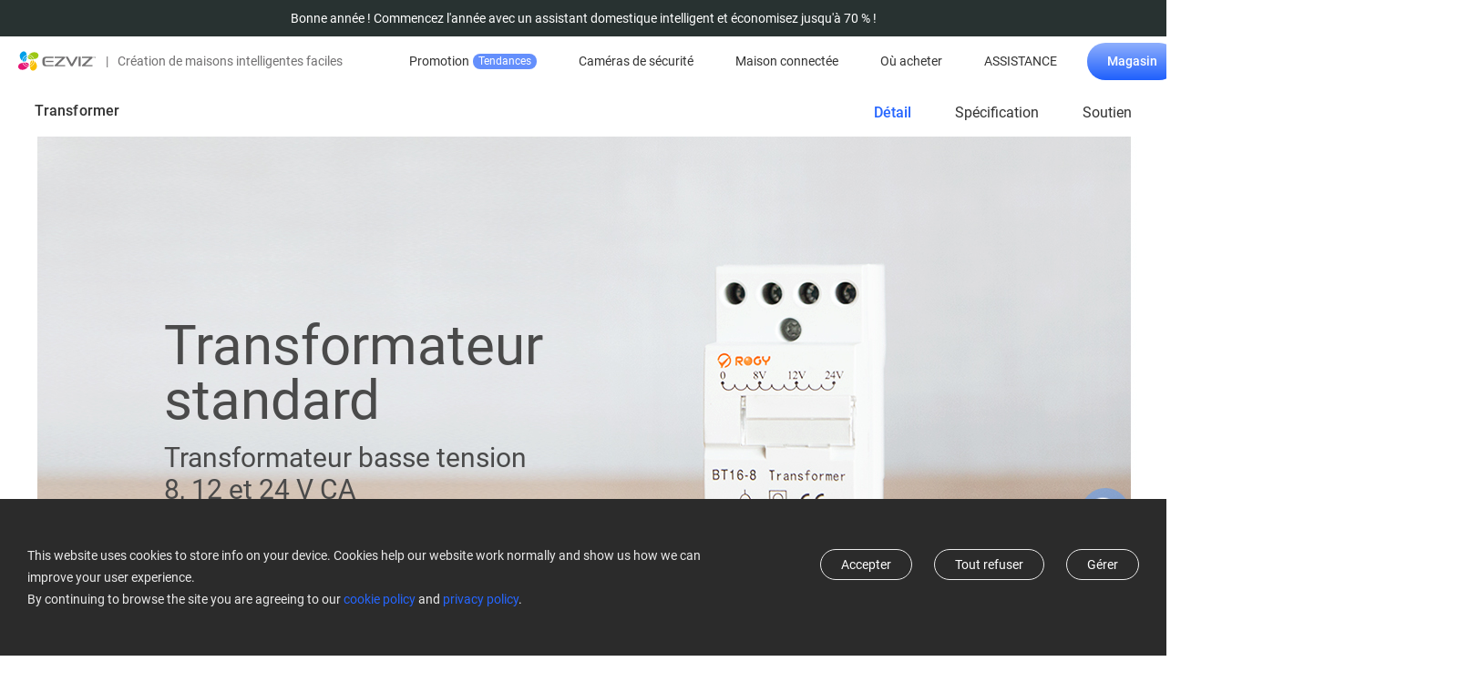

--- FILE ---
content_type: text/html; charset=UTF-8
request_url: https://www.ezviz.com/fr/product/Transformer/30608
body_size: 34094
content:
<script type="application/ld+json">
    {
    "@context": "https://schema.org",
    "@type": "BreadcrumbList",
    "itemListElement": [
        {
            "@type": "ListItem",
            "position": 1,
            "name": "Caméras de sécurité",
            "item": "https://www.ezviz.com/fr/category/security-wifi-cameras"
        },
        {
            "@type": "ListItem",
            "position": 2,
            "name": "Sonnettes vidéo",
            "item": "https://www.ezviz.com/fr/category/video-doorbells"
        },
        {
            "@type": "ListItem",
            "position": 3,
            "name": "Transformer",
            "item": "https://uswww.ezvizlife.com/fr/product/Transformer/30608"
        }
    ]
}
</script>


<!DOCTYPE html>
<html lang="fr-FR"   id="ez-mall"    >
<head>
    <link rel="apple-touch-icon" sizes="180x180" href="/apple-touch-icon.png">
    <link rel="icon" type="image/png" sizes="32x32" href="/favicon-32x32.png">
    <link rel="icon" type="image/png" sizes="16x16" href="/favicon-16x16.png">
    <link rel="manifest" href="/site.webmanifest">
    <link rel="mask-icon" href="/safari-pinned-tab.svg" color="#5bbad5">

    <meta charset="UTF-8">
    <meta http-equiv="X-UA-Compatible" content="IE=edge,chrome=1" />
    <meta name="viewport" content="width=device-width,initial-scale=1.0,viewport-fit=cover">
    <title>EZVIZ Transformateur standard basse tension</title>
    <meta name="keywords" content="EZVIZ Transformateur">
    <meta name="description" content="Convertissant la tension d’entrée de 230 V CA en une tension de sortie régulée de 8, 12 ou 24 V CA, ce transformateur standard fournit une alimentation continue à votre sonnette EZVIZ et à divers appareils ménagers">

    <meta name="google-site-verification" content="yLmWEU-SBJWCqHA2xeRXHCI-EvLwICSRMnvQ1DT20AY" />
    <meta name="facebook-domain-verification" content="v88mf1mchrpk7ws9v645xl6mqx8eu9" />
    
    <!-- facebook og -->
    <meta property="og:title"       content="EZVIZ Transformateur standard basse tension">
    <meta property="og:description" content="Convertissant la tension d’entrée de 230 V CA en une tension de sortie régulée de 8, 12 ou 24 V CA, ce transformateur standard fournit une alimentation continue à votre sonnette EZVIZ et à divers appareils ménagers">
    
    <meta name="csrf-token" content="vyLxyORbxXYmjc5exnjH4QtqmCSKqkgmInbgYPf1">

    
        <link rel="stylesheet" type="text/css" href="https://usstatics.ezvizlife.com/ovs_mall/web/iconfont/iconfont.css?ver=2860513997">
    
    
        <link rel="stylesheet" type="text/css" href="https://usstatics.ezvizlife.com/ovs_mall/web/css/base/common4.css?ver=2860513997">
    
    <!-- <link rel="stylesheet" type="text/css" href="https://usstatics.ezvizlife.com/ovs_mall/web/font-awesome/font-awesome.min.css?ver=2860513997"> -->
    <!-- <link rel="stylesheet" type="text/css" href="https://usstatics.ezvizlife.com/ovs_mall/web/css/language/fr-FR.css?ver=2860513997"> -->

    <link rel="dns-prefetch" href="//mfs.ezvizlife.com" />
    <link rel="preconnect" href="//mfs.ezvizlife.com/" crossorigin>

    <link rel="canonical" href="https://www.ezviz.com/fr/product/Transformer/30608" />

    <script>
            var statics=staticsBase="https://usstatics.ezvizlife.com/ovs_mall",
            LANGUAGE = "fr-FR",
            version_no = "ver=2860513997",
            shopCode = 'FRSTORE',
            is_src = 0;

    // 设备判断
    var is_mobile = 0;
    var MALL_URL = {"signup":"https:\/\/ius.ezvizlife.com\/user\/userAction!goRegister.action","shop":"https:\/\/shop.ezvizlife.com","login":"https:\/\/eumallglobalgateway.ezviz.com\/login","logout":"https:\/\/eumallglobalgateway.ezviz.com\/logout","init_cart":"https:\/\/eumallglobalgateway.ezviz.com\/mallglobalcartservice\/overSea\/queryCartGoodsCount","cart_add_cart":"https:\/\/eumallglobalgateway.ezviz.com\/mallglobalcartservice\/overSea\/addCart","cart_direct_buy":"https:\/\/eumallglobalgateway.ezviz.com\/mallglobalsettleservice\/overSea\/directBuy","cart_remove_goods":"https:\/\/eumallglobalgateway.ezviz.com\/mallglobalcartservice\/overSea\/removeGoods","cart_modify_goods_quantity":"https:\/\/eumallglobalgateway.ezviz.com\/mallglobalcartservice\/overSea\/modifyGoodsQuantity","cart_buy_single":"https:\/\/eumallglobalgateway.ezviz.com\/mallglobalsettleservice\/overSea\/cartBuySingle"};
    var LANGUAGE_DATA = {"commonCurrencySymbol":"\u20ac","commonSucessDeleted":"successfully deleted","commonAjaxErrorServer":"Server exception, please try again","commonAjaxErrorData":"Data acquisition failed, please try again","commonAjaxSaveData":"Data save failed, please try again","commonAdd":"Add","commonEdit":"Edit","commonSave":"Save","commonOperate":"Operation","commonDelete":"Delete","commonYes":"Yes","commonNo":"No","commonConfirm":"OK","commonCancel":"Cancel","commonPleaseSelect":"Please select","commonOperationSuccess":"Operation successful","commonOperationFailed":"Operation failed","commonLeaveConfirm":"If you leave this page now, all unsaved contents will be lost.","commonClickClose":"Click to close window","commonDialogBox":"Dialogue box","mapDetailButton":"Details","mapDirButton":"Indications","commonAll":"All","part_rendering":"Part Rendering","contain_public_parts":"Contain Public Parts","online":"Online","draft":"Draft","delete":"Delete","newsletter_email_error":"Cet email est erron\u00e9 !","sign_up_newsletter_success":"Inscription \u00e0 la newsletter r\u00e9ussie !","sign_up_newsletter_error":"Inscription \u00e0 la newsletter incorrecte !","processing":"En cours de traitement","footer_email_subscribe_success":"Inscription r\u00e9ussie","footer_email_subscribe_error":"Un probl\u00e8me est survenu. Veuillez r\u00e9essayer plus tard","register_email_exist":"L'e-mail est d\u00e9j\u00e0 enregistr\u00e9 !","register_email_code_error":"Le code de v\u00e9rification est incorrecte","register_email_send_code_fail":"Echec de l'envoi de l'e-mail !","register_account_repeat":"Le compte existe d\u00e9j\u00e0","register_code_check_failed":"Le code de v\u00e9rification est incorrecte","register_failed":"Echec de l'enregistrement","register_success":"Enregistrement r\u00e9ussi","register_get_area_error":"The Country\/Region data get failed, try again!","coupon_code":"CODE:","coupon_copy":"Copy","coupon_copied":"COPIED","commonNeedLogin":"Need Login to Continue the Process.","sign_in":"Se connecter","sign_up":"S'inscrire","log_out":"Se d\u00e9connecter","my_account":"Mon compte","order_track":"Suivre la commande","pagination_total":":Num results in total","pagination_jump_to":"Jump to","pagination_go":"GO","service_monday":"Monday","service_tuesday":"Tuesday","service_wednesday":"Wednesday","service_thursday":"Thursday","service_friday":"Friday","service_saturday":"Saturday","service_sunday":"Sunday","service_evaluation":"Evaluation","service_description":"Service Description","service_workHours":"Work Hours","service_rest":"Rest","service_evaluation_placeholder":"If you have any feelings or suggestions about our service, please feel free to tell us","service_anonymous":"Anonymous review","service_evaluation_submit":"Leave a comment","service_submit_success":"Submit Success","service_submit_failed":"Submit Failed","service_evaluation_cancel":"Cancel","service_evaluation_unhappy":"Unhappy","service_evaluation_general":"General","service_evaluation_satisfied":"Satisfied","service_evaluation_very_satisfied":"Very Satisfied","service_work_hours_label":"Working Hours: ","service_area":"Service Area"};
    var G_DOMAIN_PREFIX = 'fr';
    var G_DOMAIN_IS_EUROPE = 1;
    var G_DOMAIN_IS_COOKIE_MANAGE = 1;
    var IS_BUY = 1;
    var G_COUNTRY_CODE = 'FR';
    var G_CURRENCY = 'EUR';
    var register_area_id = 115;
    var G_HOME_PAGE_TEMPLATE_VERSION = 4;
    var G_DISCOUNT_BACKGROUND_COLOR = '#2666FF';
    var mall_separate = 1;
    </script>

        <script type="text/javascript" src="https://usstatics.ezvizlife.com/ovs_mall/web/js/widget/tools.min.js?ver=2860513997"></script>
    
    <!-- vConsole 前端H5调试工具 -->
    <!-- 在url后添加debug参数控制 如http://www.ezviz.com?h5debug=true -->
    <!-- h5debug=true当前页面打开 h5debug=false 关闭 h5debug=always 所有页面打开 always需要h5debug=false关闭 -->
    <!-- 也可以控制cookie  vConsoleDebug=open  打开 -->
    <!-- 仅在非生产环境下引入setVC.js（这里的生产环境不包括部署的测试环境） -->
        
    <script type="text/javascript">
        window.omnisend = window.omnisend || [];
    </script>

        
    <!--  -->
    <!--  -->
    <script type="text/javascript">
        (function(c,l,a,r,i,t,y){
            c[a]=c[a]||function(){(c[a].q=c[a].q||[]).push(arguments)};
            t=l.createElement(r);t.async=1;t.src="https://www.clarity.ms/tag/"+i;
            y=l.getElementsByTagName(r)[0];y.parentNode.insertBefore(t,y);
        })(window, document, "clarity", "script", "kol6ku8jkd");
    </script>
</head>

<body class="v4-body  FRSTORE">
    <div class="low-browser-hint hide" style="text-align:center;margin:10px 0; z-index:11111111111; position: fixed;top:50%;width: 100%;background:#fff; padding: 20px; box-shadow:0px 0px 10px #f1f1f1;">
        <img style="width: auto;" src="[data-uri]" alt="tip">
        EZVIZ no longer supports Internet Explorer or earlier versions, and the site may not behave as expected. Please upgrade to a newer browser.
    </div>

    <!-- start头部导航 -->
    <div id="J_TopHeaderBox">
    <div id="J_CountryLanguageGuess" class="country-language-guess hide">
        <div class="country-language-guess-tip">
            <span class="J_CountryLanguageGuessTipContinue">Pour accéder au contenu spécifique à votre emplacement et à vos besoins, choisissez votre pays ou région.</span>
            <span class="J_CountryLanguageGuessTipRedirect">Vous allez être redirigé vers votre site local.</span>
        </div>
        <div class="country-language-guess-action">
            <a class="country-language-guess-continue" href="javascript:;">
                <div class="">
          <span id="J_CountryLanguageGuessContinue" class="btn continue J_CountryLanguageGuessTipContinue">
            Continuer
          </span>
                    <span id="J_CountryLanguageGuessRedirect" class="btn continue J_CountryLanguageGuessTipRedirect">
            OK
          </span>
                </div>
            </a>
            <div class="hr"></div>
            <a class="country-language-guess-other" target="_self" href="/choose-country-region" aria-label="choose country region">
                <div class="">
                    <span class="btn yf yf-shop-region">Afficher les options</span>
                </div>
            </a>
        </div>
        <a href="javascript:;" class="yf yf-close close" id="J_CountryLanguageGuessClose"></a>
    </div>
</div>

<!-- ONPOOL-8335 添加cookie管理 -->
<div id="J_cookieSettingsRecommend" class="cookie-settings-recommend cookie-settings-recommend-hide" aria-label="cookie settings recommend">
  <div class="cookie-policy-content-title">
    <p>Nous vous recommandons de mettre à jour vos paramètres de cookies pour activer toutes les fonctionnalités</p>
    <div class="cookie-settings-recommend-action">
      <a href="javascript:;" data-href="https://www.ezviz.com/fr/page/manage-cookie" aria-label="cookie settings recommend goto" id="J_cookieSettingsRecommendGoto" class="cookie-settings-recommend-goto">Mettre à jour les cookies</a>
      <a href="javascript:;" aria-label="cookie settings recommend close" id="J_cookieSettingsRecommendClose" class="cookie-settings-recommend-close yf yf-close"></a>
    </div>
  </div>
</div>

<!-- Todo 后端判断首页 加hide -->
<header class="top-announcement-bar " id="J_topAnnouncementBar" role="banner">
    <a href="https://www.ezviz.com/fr/store/topic/hot-sale" aria-label="Bonne année ! Commencez l&#039;année avec un assistant domestique intelligent et économisez jusqu&#039;à 70 % !">Bonne année ! Commencez l&#039;année avec un assistant domestique intelligent et économisez jusqu&#039;à 70 % !</a>
</header>
<header id="J_Header" class=" js-widget-wrapper header page-header c-flex  sticky" widget-id="823" tpl_id="319" widget_type="navbar">
    <div id="J_nav" class="nav c-flex">
        <div class="nav-logo nav-item">
            <a href="https://www.ezviz.com/fr" class="nav-menu__img nav-menu__original" aria-label="ezviz logo">
                <svg class="logo-svg" width="86" height="22" viewBox="0 0 86 22" fill="none" xmlns="http://www.w3.org/2000/svg">
                    <path d="M22.1722 4.19587C21.8423 2.1289 19.3221 0.889799 16.3261 1.49041C14.5327 1.87947 12.9084 2.82653 11.6859 4.19587C13.0447 4.3177 14.3363 4.84193 15.3959 5.70162C16.4555 6.56131 17.235 7.71745 17.6348 9.02242C21.2366 8.32441 22.5021 6.50634 22.1614 4.18505" fill="#9CC715" />
                    <path d="M14.7581 9.27117H14.9474C14.6157 8.53402 14.0786 7.90819 13.4005 7.46866C12.7223 7.02913 11.9319 6.79453 11.1239 6.79297C10.8991 6.79375 10.6748 6.81366 10.4533 6.85249C10.4478 6.9462 10.4478 7.04015 10.4533 7.13386C10.7616 8.72467 12.5138 9.27117 14.7365 9.27117" fill="#9CC715" />
                    <path d="M11.1238 6.30613C12.0561 6.31223 12.9655 6.59596 13.736 7.12116C14.5065 7.64636 15.1033 8.38924 15.4502 9.25509C15.991 9.22803 16.5318 9.17933 17.1159 9.10358H17.1646C16.7725 7.85327 16.0042 6.75454 14.9647 5.9575C13.9251 5.16045 12.6649 4.70396 11.3563 4.65039C10.9502 5.15117 10.6586 5.73476 10.5018 6.36024C10.7078 6.33037 10.9156 6.3141 11.1238 6.31154" fill="#9CC715" />
                    <path d="M7.48964 12.7288H7.29495C7.62705 13.4667 8.165 14.0931 8.84419 14.5327C9.52338 14.9723 10.3149 15.2064 11.1239 15.207C11.3468 15.2037 11.5691 15.1838 11.7891 15.1474C11.7972 15.0538 11.7972 14.9597 11.7891 14.8661C11.4808 13.2753 9.72858 12.7288 7.51128 12.7288" fill="#E51373" />
                    <path d="M11.124 15.6887C10.1922 15.6837 9.28291 15.4011 8.51231 14.8768C7.74172 14.3525 7.14474 13.6104 6.79758 12.7451C6.25678 12.7722 5.71597 12.8209 5.12649 12.8966H5.07782C5.4776 14.1517 6.25559 15.2523 7.30512 16.0476C8.35465 16.843 9.62435 17.294 10.9402 17.339C11.3314 16.8353 11.6115 16.2544 11.7622 15.6346C11.5578 15.6624 11.3519 15.6769 11.1457 15.6778" fill="#E51373" />
                    <path d="M4.57461 12.9939C0.972835 13.6919 -0.27102 15.51 0.0480561 17.8313C0.383356 19.8982 2.89811 21.1373 5.89417 20.5367C7.68757 20.1477 9.31186 19.2006 10.5343 17.8313C9.17577 17.7087 7.88449 17.1842 6.82502 16.3247C5.76556 15.4651 4.9859 14.3093 4.58542 13.0047" fill="#E51373" />
                    <path d="M9.35003 7.1936C8.62719 7.52911 8.01459 8.06334 7.58369 8.73398C7.1528 9.40461 6.92137 10.184 6.9164 10.9813C6.91938 11.2079 6.93927 11.434 6.97589 11.6576C7.41235 11.5636 7.80905 11.3368 8.11158 11.0083C8.77136 10.3103 9.19319 8.81147 9.32839 7.22066" fill="#009FE8" />
                    <path d="M6.4352 10.9974C6.44057 10.0644 6.72386 9.15423 7.24888 8.38316C7.77389 7.61209 8.51678 7.01516 9.38259 6.66867C9.42057 6.0849 9.42057 5.49929 9.38259 4.91553C8.05909 5.29758 6.89535 6.09923 6.06636 7.19992C5.23738 8.30061 4.78798 9.64084 4.78574 11.019C4.78574 11.0461 4.78574 11.0732 4.78574 11.0948C5.28293 11.46 5.87386 11.6758 6.48928 11.7171C6.45001 11.4792 6.43011 11.2385 6.42979 10.9974" fill="#009FE8" />
                    <path d="M9.31193 4.40146C9.24551 3.50204 8.97749 2.62912 8.52776 1.84751C8.2763 1.42177 7.92133 1.06656 7.49584 0.814912C7.07035 0.563268 6.58817 0.423362 6.09414 0.408203C5.09905 0.408203 4.00121 0.949295 2.93583 2.13429C0.864538 4.40687 1.81095 7.4424 3.13592 9.39034C3.46543 9.86867 3.85229 10.3048 4.28784 10.689C4.35485 9.24453 4.87697 7.85836 5.77944 6.72895C6.68191 5.59954 7.91843 4.78482 9.31193 4.40146Z" fill="#009FE8" />
                    <path d="M12.9298 17.5986C12.9963 18.498 13.2643 19.3709 13.714 20.1526C13.9662 20.5776 14.3214 20.9323 14.7467 21.1838C15.172 21.4354 15.6538 21.5757 16.1476 21.5919C17.1427 21.5919 18.2406 21.0508 19.3059 19.8658C21.3772 17.5932 20.4308 14.5577 19.1058 12.6097C18.7771 12.1276 18.3902 11.6878 17.9539 11.3003C17.8892 12.7466 17.3681 14.1352 16.4654 15.2668C15.5628 16.3983 14.325 17.2147 12.9298 17.5986Z" fill="#F9BE00" />
                    <path d="M12.8923 14.8068C13.6148 14.4707 14.227 13.9364 14.6578 13.2659C15.0887 12.5954 15.3204 11.8162 15.326 11.0191C15.3252 10.7924 15.3053 10.5662 15.2665 10.3428C14.8215 10.4395 14.4184 10.6743 14.1146 11.0137C13.4494 11.7117 13.033 13.2106 12.8923 14.8284" fill="#F9BE00" />
                    <path d="M15.8128 10.9974C15.811 11.9353 15.5288 12.8512 15.0026 13.6274C14.4764 14.4036 13.7303 15.0046 12.86 15.3532C12.822 15.937 12.822 16.5226 12.86 17.1064C14.184 16.7233 15.3479 15.9206 16.1768 14.819C17.0057 13.7174 17.4549 12.3764 17.4569 10.9974C17.4569 10.9974 17.4569 10.9487 17.4569 10.9271C16.956 10.5503 16.3568 10.3267 15.7317 10.2832C15.7726 10.5191 15.7943 10.758 15.7966 10.9974" fill="#F9BE00" />
                    <path d="M39.9648 7.71836H47.8714C47.8922 7.71819 47.9125 7.72433 47.9297 7.73595C47.9469 7.74758 47.9602 7.76415 47.9678 7.78349C47.9754 7.80282 47.977 7.82401 47.9724 7.84426C47.9677 7.86451 47.957 7.88287 47.9417 7.89692C47.9417 7.89692 42.8094 12.7668 40.0675 15.5101C39.5808 15.9971 39.7268 16.8304 40.4191 16.8304H51.4029V15.4235H43.48C43.4604 15.4226 43.4414 15.4162 43.4253 15.4048C43.4093 15.3935 43.3968 15.3777 43.3894 15.3595C43.382 15.3413 43.38 15.3213 43.3836 15.302C43.3872 15.2826 43.3963 15.2647 43.4097 15.2504L51.2947 7.63179C51.7814 7.14481 51.6354 6.31152 50.9486 6.31152H39.9648V7.71836Z" fill="#717071" />
                    <path d="M70.1151 7.71836H78.0163C78.0364 7.71954 78.0558 7.72633 78.0723 7.73795C78.0887 7.74957 78.1016 7.76556 78.1095 7.78413C78.1174 7.8027 78.1199 7.8231 78.1168 7.84303C78.1137 7.86296 78.1051 7.88163 78.092 7.89692C78.092 7.89692 72.9597 12.7668 70.2178 15.5101C69.7257 15.9971 69.8771 16.8304 70.564 16.8304H81.5531V15.4235H73.6303C73.6102 15.4237 73.5905 15.4179 73.5736 15.407C73.5568 15.396 73.5435 15.3804 73.5354 15.3619C73.5274 15.3435 73.5249 15.3231 73.5283 15.3033C73.5317 15.2834 73.5409 15.265 73.5546 15.2504L81.445 7.63179C81.9263 7.14481 81.7803 6.31152 81.0935 6.31152H70.1151V7.71836Z" fill="#717071" />
                    <path d="M66.7784 6.31152H66.3295V16.8249H66.7784H68.2277H68.5468V6.31152H68.2277H66.7784Z" fill="#717071" />
                    <path d="M38.6399 10.8242H30.3114V12.1824H38.6399V10.8242Z" fill="#717071" />
                    <path d="M29.3329 9.48232C29.3176 9.25133 29.3509 9.0197 29.4307 8.80239C29.5104 8.58508 29.6348 8.38691 29.7959 8.22069C29.9569 8.05447 30.151 7.92388 30.3656 7.83735C30.5802 7.75083 30.8106 7.71029 31.0418 7.71836H38.797V6.31152H30.1441C27.6023 6.31152 26.6072 8.09172 26.6072 9.73123V13.3944C26.6072 15.0177 27.6023 16.8141 30.1441 16.8141H38.797V15.4073H31.0418C30.8106 15.4154 30.5802 15.3748 30.3656 15.2883C30.151 15.2018 29.9569 15.0712 29.7959 14.905C29.6348 14.7387 29.5104 14.5406 29.4307 14.3233C29.3509 14.1059 29.3176 13.8743 29.3329 13.6433V9.48232Z" fill="#717071" />
                    <path d="M63.0359 6.31152L58.8393 14.06C58.8327 14.0714 58.8232 14.0809 58.8119 14.0875C58.8005 14.0942 58.7876 14.0977 58.7744 14.0978C58.7611 14.0983 58.7479 14.095 58.7365 14.0883C58.725 14.0816 58.7156 14.0718 58.7095 14.06L54.5128 6.31152H51.971L57.6387 16.4624C57.7023 16.5726 57.7937 16.6641 57.9038 16.7277C58.0139 16.7914 58.1389 16.8249 58.266 16.8249H59.2827C59.4098 16.8244 59.5345 16.7906 59.6445 16.727C59.7545 16.6634 59.8461 16.5722 59.9101 16.4624L65.5777 6.31152H63.0359Z" fill="#717071" />
                    <path d="M83.4835 6.53337H83.0834V7.72377H82.8021V6.53337H82.4073V6.31152H83.4835V6.53337Z" fill="#717071" />
                    <path d="M84.0081 6.31152L84.3704 7.35042H84.3758L84.7382 6.31152H85.1059V7.72377H84.8247V7.30172L84.8517 6.67947H84.8409L84.4678 7.72377H84.2785L83.9053 6.68488H83.8945L83.9215 7.30172V7.72377H83.6403V6.31152H84.0081Z" fill="#717071" />
                </svg>
                <svg class="logo-svg__white" width="86" height="22" xmlns="http://www.w3.org/2000/svg" id="_图层_1" data-name="图层 1" viewBox="0 0 566.63 140.96">
                    <defs>
                        <style>
                        .cls-1 {
                            fill: #fff;
                        }
                        </style>
                    </defs>
                    <g>
                        <g>
                        <path class="cls-1" d="m147.79,25.03c-2.23-13.75-18.99-22.02-38.95-18.04-11.9,2.26-23.44,9.68-30.89,18.12,18.79,1.6,34.35,14.64,39.68,32.12,24-4.65,32.26-16.76,30.16-32.2Z"/>
                        <path class="cls-1" d="m98.25,58.99c.42,0,.86-.02,1.28-.03-4.4-9.7-14.15-16.47-25.48-16.47-1.51,0-2.99.15-4.44.39,0,.64.04,1.28.14,1.89,2.04,10.57,13.71,14.22,28.5,14.22Z"/>
                        <path class="cls-1" d="m74.05,39.27c13.1,0,24.33,8.13,28.95,19.59,3.6-.17,7.33-.51,11.12-1,.11-.02.2-.04.3-.06-5.27-16.74-20.69-28.98-39.01-29.58-2.82,3.8-4.75,7.69-5.49,11.34,1.35-.18,2.72-.3,4.12-.3Z"/>
                        </g>
                        <g>
                        <path class="cls-1" d="m49.85,81.98c-.42,0-.86.02-1.28.03,4.4,9.7,14.15,16.47,25.48,16.47,1.51,0,2.99-.15,4.44-.39,0-.64-.04-1.27-.14-1.89-2.04-10.57-13.71-14.22-28.5-14.22Z"/>
                        <path class="cls-1" d="m74.05,101.7c-13.1,0-24.33-8.13-28.95-19.59-3.6.17-7.33.51-11.12,1-.11.02-.2.04-.3.06,5.27,16.74,20.69,28.98,39.01,29.57,2.81-3.8,4.75-7.69,5.49-11.34-1.35.18-2.72.3-4.12.3Z"/>
                        <path class="cls-1" d="m30.47,83.74C6.48,88.39-1.79,100.5.31,115.94c2.23,13.75,18.99,22.02,38.95,18.04,11.9-2.26,23.44-9.68,30.89-18.12-18.79-1.6-34.35-14.64-39.68-32.12Z"/>
                        </g>
                        <g>
                        <path class="cls-1" d="m62.25,45.14c-9.54,4.46-16.18,14.13-16.18,25.34,0,1.54.16,3.03.4,4.5,2.72-.57,5.33-1.97,7.68-4.45,4.42-4.65,7.17-14.62,8.11-25.39Z"/>
                        <path class="cls-1" d="m42.83,70.48c0-13.13,8.16-24.37,19.66-28.97.19-3.92.14-7.87-.16-11.66-17.65,5.1-30.6,21.37-30.6,40.64,0,.17.02.33.03.5,3.73,2.59,7.66,4.17,11.48,4.28-.24-1.56-.41-3.15-.41-4.78Z"/>
                        <path class="cls-1" d="m62.01,26.56c-.83-6.94-2.55-13.07-5.21-16.97C52.49,3.3,46.84,0,40.59,0c-6.64,0-13.95,3.71-21.05,11.49-13.79,15.12-7.48,35.3,1.36,48.28,2.25,3.29,4.85,6.27,7.65,8.73.87-20.07,14.78-36.81,33.46-41.93Z"/>
                        </g>
                        <g>
                        <path class="cls-1" d="m86.1,114.4c.83,6.94,2.55,13.07,5.21,16.97,4.3,6.29,9.95,9.59,16.2,9.59,6.63,0,13.95-3.71,21.05-11.49,13.79-15.12,7.48-35.3-1.36-48.28-2.25-3.29-4.85-6.27-7.65-8.73-.87,20.07-14.78,36.81-33.46,41.93Z"/>
                        <path class="cls-1" d="m85.85,95.82c9.54-4.46,16.18-14.13,16.18-25.34,0-1.53-.16-3.03-.4-4.5-2.72.57-5.33,1.97-7.68,4.45-4.42,4.65-7.17,14.62-8.11,25.39Z"/>
                        <path class="cls-1" d="m105.27,70.48c0,13.13-8.16,24.37-19.66,28.97-.19,3.92-.14,7.87.16,11.66,17.65-5.1,30.6-21.37,30.6-40.64,0-.17-.02-.33-.03-.5-3.73-2.59-7.66-4.17-11.48-4.28.24,1.56.41,3.15.41,4.78Z"/>
                        </g>
                    </g>
                    <g>
                        <path class="cls-1" d="m266.09,48.66h52.62c.61,0,.92.73.5,1.17,0,0-34.18,32.45-52.43,50.65-3.26,3.25-2.27,8.8,2.32,8.8l73.14-.02v-9.37h-52.74c-.61,0-.92-.72-.5-1.16l52.52-50.66c3.23-3.25,2.26-8.78-2.32-8.78h-73.12v9.36Z"/>
                        <path class="cls-1" d="m466.81,48.66h52.62c.61,0,.92.73.5,1.17,0,0-34.18,32.45-52.43,50.65-3.26,3.25-2.27,8.8,2.32,8.8l73.13-.02v-9.37h-52.73c-.61,0-.92-.72-.5-1.16l52.52-50.66c3.23-3.25,2.26-8.78-2.32-8.78h-73.12v9.36Z"/>
                        <polygon class="cls-1" points="444.6 39.3 441.63 39.3 441.63 109.26 444.6 109.26 454.24 109.26 456.37 109.26 456.37 39.3 454.24 39.3 444.6 39.3"/>
                        <rect class="cls-1" x="201.82" y="69.31" width="55.47" height="9.04"/>
                        <path class="cls-1" d="m195.29,60.39c0-6.58,4.28-11.73,11.37-11.73h51.66v-9.36h-57.73c-16.9,0-23.54,11.82-23.54,22.76v24.46c0,10.94,6.64,22.76,23.54,22.76h57.73v-9.35h-51.66c-7.09,0-11.37-5.16-11.37-11.74v-27.8Z"/>
                        <path class="cls-1" d="m419.7,39.3l-27.97,51.55c-.09.17-.25.25-.42.25s-.33-.08-.42-.25l-27.97-51.55h-16.9l37.73,67.52c.84,1.51,2.43,2.44,4.16,2.44h6.79c1.73,0,3.32-.93,4.16-2.44l37.73-67.52h-16.9Z"/>
                    </g>
                    <g>
                        <path class="cls-1" d="m555.84,40.75h-2.65v7.92h-1.88v-7.92h-2.64v-1.45h7.17v1.45Z"/>
                        <path class="cls-1" d="m559.34,39.3l2.39,6.91h.04l2.41-6.91h2.46v9.37h-1.88v-2.79l.18-4.14h-.04s-2.51,6.93-2.51,6.93h-1.26l-2.5-6.91h-.04s.18,4.12.18,4.12v2.79h-1.88v-9.37h2.45Z"/>
                    </g>
                </svg>
            </a>
            <span class="nav-logo__text hide-on-mobile"><span class="nav-logo__text-separator">|</span>Création de maisons intelligentes faciles</span>
        </div>
        <div id="J_nav-menu" class="nav-menu nav-item">
            <ul class="clearfix c-flex" id="J_nav-menuUl">
                                                                <li class="nav-menu__item nav-menu__item-center  ">
                    <a  href="https://www.ezviz.com/fr/store/topic/hot-sale"   class="item-link nav-menu__link">Promotion
                                                <i id="J_HotTag" class="hot-tag">Tendances</i>
                                            </a>

                                    </li>
                                                                                                                                                                <li class="nav-menu__item ">
                    <a href="https://www.ezviz.com/fr/category/security-wifi-cameras" class="item-link nav-menu__link">Caméras de sécurité</a>
                    <div class="nav-sub">
                        <div class="nav-menu__category3 active J_MenuTabsContent">
                            <div class="nav-sub-inner">
                                <div class="nav-sub__blk nav-sub__cate-blk swiper-container-menu">
                                    <div class="swiper-wrapper">
                                                                                                                        <div class="nav-menu__cate-items swiper-slide">
                                            <a href="https://www.ezviz.com/fr/category/security-wifi-cameras#Caméras de sécurité sur batterie">
                                                <img class="lazyload" data-src="//mfs.ezvizlife.com/5fc68f9e4b82d05e4b1d2a5ae85e35c4.jpg?ver=2860513997" alt="Caméras de sécurité sur batterie" src="https://mfs.ezvizlife.com/605cdb2d90d9d422dd696b3284ce4424.png?ver=2860513997">
                                                <div class="nav-menu__cate-name">Caméras de sécurité sur batterie</div>
                                            </a>
                                        </div>
                                                                                <div class="nav-menu__cate-items swiper-slide">
                                            <a href="https://www.ezviz.com/fr/category/security-wifi-cameras#Caméras de sécurité intérieures">
                                                <img class="lazyload" data-src="//mfs.ezvizlife.com/3c30e9f404e8d492ab13e5c073ec3ac2.jpg?ver=2860513997" alt="Caméras de sécurité intérieures" src="https://mfs.ezvizlife.com/605cdb2d90d9d422dd696b3284ce4424.png?ver=2860513997">
                                                <div class="nav-menu__cate-name">Caméras de sécurité intérieures</div>
                                            </a>
                                        </div>
                                                                                <div class="nav-menu__cate-items swiper-slide">
                                            <a href="https://www.ezviz.com/fr/category/security-wifi-cameras#Caméras de sécurité extérieures">
                                                <img class="lazyload" data-src="//mfs.ezvizlife.com/dd473a2a2b8ffb1ac6f4944a30be60cd.png?ver=2860513997" alt="Caméras de sécurité extérieures" src="https://mfs.ezvizlife.com/605cdb2d90d9d422dd696b3284ce4424.png?ver=2860513997">
                                                <div class="nav-menu__cate-name">Caméras de sécurité extérieures</div>
                                            </a>
                                        </div>
                                                                                <div class="nav-menu__cate-items swiper-slide">
                                            <a href="https://www.ezviz.com/fr/category/security-wifi-cameras#Caméras PoE">
                                                <img class="lazyload" data-src="//mfs.ezvizlife.com/94f3f61896211bc3f5ac572efa1727ec.png?ver=2860513997" alt="Caméras PoE" src="https://mfs.ezvizlife.com/605cdb2d90d9d422dd696b3284ce4424.png?ver=2860513997">
                                                <div class="nav-menu__cate-name">Caméras PoE</div>
                                            </a>
                                        </div>
                                                                                <div class="nav-menu__cate-items swiper-slide">
                                            <a href="https://www.ezviz.com/fr/category/security-wifi-cameras#Accessoires">
                                                <img class="lazyload" data-src="//mfs.ezvizlife.com/9258a094650ce548e5a4e420a153a12c.png?ver=2860513997" alt="Accessoires" src="https://mfs.ezvizlife.com/605cdb2d90d9d422dd696b3284ce4424.png?ver=2860513997">
                                                <div class="nav-menu__cate-name">Accessoires</div>
                                            </a>
                                        </div>
                                                                                                                    </div>
                                    <div class="swiper-button-next"></div>
                                    <div class="swiper-button-prev"></div>
                                </div>
                            </div>
                        </div>
                    </div>
                </li>
                                <li class="nav-menu__item ">
                    <a href="https://www.ezviz.com/fr/category/smart-home" class="item-link nav-menu__link">Maison connectée</a>
                    <div class="nav-sub">
                        <div class="nav-menu__category3 active J_MenuTabsContent">
                            <div class="nav-sub-inner">
                                <div class="nav-sub__blk nav-sub__cate-blk swiper-container-menu">
                                    <div class="swiper-wrapper">
                                                                                                                        <div class="nav-menu__cate-items swiper-slide">
                                            <a href="https://www.ezviz.com/fr/category/smart-home#Aspirateurs Intelligents">
                                                <img class="lazyload" data-src="//mfs.ezvizlife.com/b7dbd78b9b03ee1557181f90fa9441d8.png?ver=2860513997" alt="Aspirateurs Intelligents" src="https://mfs.ezvizlife.com/605cdb2d90d9d422dd696b3284ce4424.png?ver=2860513997">
                                                <div class="nav-menu__cate-name">Aspirateurs Intelligents</div>
                                            </a>
                                        </div>
                                                                                <div class="nav-menu__cate-items swiper-slide">
                                            <a href="https://www.ezviz.com/fr/category/smart-home#Contrôle d&#039;accès intelligent">
                                                <img class="lazyload" data-src="//mfs.ezvizlife.com/9cedd92e23d2e0c05d5ee63f39cf2a84.png?ver=2860513997" alt="Contrôle d&#039;accès intelligent" src="https://mfs.ezvizlife.com/605cdb2d90d9d422dd696b3284ce4424.png?ver=2860513997">
                                                <div class="nav-menu__cate-name">Contrôle d&#039;accès intelligent</div>
                                            </a>
                                        </div>
                                                                                <div class="nav-menu__cate-items swiper-slide">
                                            <a href="https://www.ezviz.com/fr/category/smart-home#Électroménager intelligent">
                                                <img class="lazyload" data-src="//mfs.ezvizlife.com/1e4954e3fa9c1111f9313436336007f5.png?ver=2860513997" alt="Électroménager intelligent" src="https://mfs.ezvizlife.com/605cdb2d90d9d422dd696b3284ce4424.png?ver=2860513997">
                                                <div class="nav-menu__cate-name">Électroménager intelligent</div>
                                            </a>
                                        </div>
                                                                                <div class="nav-menu__cate-items swiper-slide">
                                            <a href="https://www.ezviz.com/fr/category/smart-home#Kit d&#039;alarme">
                                                <img class="lazyload" data-src="//mfs.ezvizlife.com/78b11a2561ddae0c9a37f9f5809bef31.png?ver=2860513997" alt="Kit d&#039;alarme" src="https://mfs.ezvizlife.com/605cdb2d90d9d422dd696b3284ce4424.png?ver=2860513997">
                                                <div class="nav-menu__cate-name">Kit d&#039;alarme</div>
                                            </a>
                                        </div>
                                                                                                                    </div>
                                    <div class="swiper-button-next"></div>
                                    <div class="swiper-button-prev"></div>
                                </div>
                            </div>
                        </div>
                    </div>
                </li>
                                                                                                                                <li class="nav-menu__item nav-menu__item-center  ">
                    <a  href="https://www.ezviz.com/fr/wheretobuy?utm_source=fr_nav&amp;utm_medium=nav_4&amp;utm_campaign=web_fr_nav"   class="item-link nav-menu__link">Où acheter
                                            </a>
                                        <div class="nav-sub">
                        <div class="nav-sub__blk">
                            <div class="nav-menu__sub-items">
                                <div class="nav-menu__sub-item">
                                                                        <a class="nav-menu__sub-link"  href="https://www.page.ezviz.com/become-a-reseller-fr/?utm_source=fr_nav&amp;utm_medium=nav4_1&amp;utm_campaign=w"  >Devenir revendeur</a>
                                                                        <a class="nav-menu__sub-link"  href="https://www.ezviz.com/fr/wheretobuy?utm_source=fr_nav&amp;utm_medium=nav4_2th&amp;utm_campaign=web_fr_nav"  >Nos points de vente</a>
                                                                    </div>
                            </div>
                        </div>
                    </div>
                                    </li>
                                                                <li class="nav-menu__item nav-menu__item-center  ">
                    <a  href="https://support.ezviz.com/fr-fr?utm_source=fr_nav&amp;utm_medium=nav_5&amp;utm_campaign=web_fr_nav"   class="item-link nav-menu__link">ASSISTANCE
                                            </a>
                                        <div class="nav-sub">
                        <div class="nav-sub__blk">
                            <div class="nav-menu__sub-items">
                                <div class="nav-menu__sub-item">
                                                                        <a class="nav-menu__sub-link"  href="https://support.ezviz.com/zh-cn/contact"  >Contactez Nous</a>
                                                                        <a class="nav-menu__sub-link"  href="https://support.ezviz.com/fr-fr/faq?utm_source=fr_nav&amp;utm_medium=nav5_2&amp;utm_campaign=web_fr_nav"  >FAQs</a>
                                                                        <a class="nav-menu__sub-link"  href="https://support.ezviz.com/fr-fr/download?utm_source=fr_nav&amp;utm_medium=nav5_3&amp;utm_campaign=web_fr_nav"  >Télécharger</a>
                                                                        <a class="nav-menu__sub-link"  href="https://www.ezviz.com/cloudplay?utm_source=fr_nav&amp;utm_medium=nav5_4&amp;utm_campaign=web_fr_nav"  >CloudPlay</a>
                                                                    </div>
                            </div>
                        </div>
                    </div>
                                    </li>
                                                                <div class="nav-input hide">
                    <input type="text" placeholder="Rechercher sur ezviz.com">
                </div>
            </ul>
        </div>
        <div class="nav-right c-flex">
            <!-- 国际站 store按钮 常态放置，可选择已开放独立站站点访问-->
                        <!-- 有独立站的地区官网 store按钮 常态放置,点击跳转至地区独立站 -->
                        <a href="https://www.ezviz.com/fr/store" class="jump_store_btn">Magasin</a>
                        <div id="J_nav-searchCon" class="nav-search nav-item hide">
                <div class="nav-search__items">
                    <span id="J_nav-search" class="nav-search__icon yf yf-resp-search-top" name="https://www.ezviz.com/fr/search"></span>
                    <input id="J_nav-input" class="nav-search__input" type="text" placeholder="Rechercher sur ezviz.com">
                    <span id="J_nav-cancel" class="nav-search__icon yf yf-close"></span>
                </div>
                                <div class="nav-search__menu">
                    <div class="nav-search__name">Liens rapides</div>
                    <ul id="J_nav-keywordsCon" class="nav-search__keywords">
                                                <li class="nav-search__keywords-list">
                            <a class="nav-search__keywords-item" href="https://www.ezviz.com/fr/product/hp7/46869">HP7</a>
                        </li>
                                                <li class="nav-search__keywords-list">
                            <a class="nav-search__keywords-item" href="https://www.ezviz.com/fr/product/ps300/45405">PS300</a>
                        </li>
                                                <li class="nav-search__keywords-list">
                            <a class="nav-search__keywords-item" href="https://www.ezviz.com/fr/product/hb8/41325">HB8</a>
                        </li>
                                                <li class="nav-search__keywords-list">
                            <a class="nav-search__keywords-item" href="https://www.ezviz.com/fr/product/dl01s/44759">DL01S</a>
                        </li>
                                                <li class="nav-search__keywords-list">
                            <a class="nav-search__keywords-item" href="https://www.ezviz.com/fr/product/bm1/42987">BM1</a>
                        </li>
                                            </ul>
                </div>
                            </div>
            <div id="J_nav-searchDom" class="yf yf-resp-search-top nav-search__icon-init" role="search">
            </div>
                                    <a href="/choose-country-region" class="region c-flex J_region J_regionTop" aria-label="choose country region">
                <i class="yf yf-shop-region"></i>
                <span>                                                                                                                        France
                                                                                                                                                                                                                                                                                                                                                                                                                                                                                                                                                                                                                                                                                                                                                                                                                                                                                                                                                                                                                                                                                </span>
                <s class="yf yf-shop-region-arrow"></s>
            </a>
                    </div>
        <div class="nav-mobile-right c-flex">
            <div class="c-flex">
                <!-- 国际站 store按钮 常态放置，可选择已开放独立站站点访问-->
                                <!-- 有独立站的地区官网 store按钮 常态放置,点击跳转至地区独立站 -->
                                <a href="https://www.ezviz.com/fr/store" class="jump_store_btn">Magasin</a>
                                                <div class="nav-mobile-search" id="J_NavSearchBtn">
                    <i class="yf yf-resp-search-top"></i>
                </div>
                <div class="mbnav-btn" id="J_NavBtn">
                    <div class="mbnav-btn-list">
                        <span class="mbnav-btn-item"></span>
                        <span class="mbnav-btn-item"></span>
                        <span class="mbnav-btn-item"></span>
                    </div>
                    <span id="J_RedDot" class="red-dot"></span>
                </div>
            </div>
        </div>
    </div>

    <!-- 站点弹窗 -->
    <div id="countryModal" class="country-modal">
        <div class="modal-container2">
            <div class="modal-header2">Veuillez sélectionner un magasin<span class="mobileClose-btn">&times;</span></div>
            <div class="modal-content2"></div>
        </div>

    </div>
    <div class="menu-outer popUpWin" id="J_NavListAside">
        <nav class="menu">
            <ul>
                                                                                <li class="menu-item J_NavItem">
                    <a class="menu-item__blk flexbox" aria-label="Promotion"  href="https://www.ezviz.com/fr/store/topic/hot-sale"  >Promotion
                                                <i id="J_HotTag" class="hot-tag">Tendances</i>
                                            </a>
                </li>
                                                                                                                                                                                <li class="menu-item J_NavItem">
                    <div class="menu-item__blk flexbox">
                        <div class="menu-item__blk-name">Caméras de sécurité</div>
                        <div class="menu-item__blk-arrow yf yf-angle-down"></div>
                        <div class="menu-item__blk-arrow yf yf-angle-up"></div>
                    </div>
                    <div class="menu-sub">
                        <div class="menu-sub__blk">
                            <div class="menu-sub__blk-box">
                                                                                                <div class="menu-sub__blk-items J_menu-sub">
                                    <div class="menu-sub__blk-item">
                                        <a class="menu-sub__blk-link flexbox" href="https://www.ezviz.com/fr/category/security-wifi-cameras#Caméras de sécurité sur batterie">Caméras de sécurité sur batterie</a>
                                    </div>
                                </div>
                                                                <div class="menu-sub__blk-items J_menu-sub">
                                    <div class="menu-sub__blk-item">
                                        <a class="menu-sub__blk-link flexbox" href="https://www.ezviz.com/fr/category/security-wifi-cameras#Caméras de sécurité intérieures">Caméras de sécurité intérieures</a>
                                    </div>
                                </div>
                                                                <div class="menu-sub__blk-items J_menu-sub">
                                    <div class="menu-sub__blk-item">
                                        <a class="menu-sub__blk-link flexbox" href="https://www.ezviz.com/fr/category/security-wifi-cameras#Caméras de sécurité extérieures">Caméras de sécurité extérieures</a>
                                    </div>
                                </div>
                                                                <div class="menu-sub__blk-items J_menu-sub">
                                    <div class="menu-sub__blk-item">
                                        <a class="menu-sub__blk-link flexbox" href="https://www.ezviz.com/fr/category/security-wifi-cameras#Caméras PoE">Caméras PoE</a>
                                    </div>
                                </div>
                                                                <div class="menu-sub__blk-items J_menu-sub">
                                    <div class="menu-sub__blk-item">
                                        <a class="menu-sub__blk-link flexbox" href="https://www.ezviz.com/fr/category/security-wifi-cameras#Accessoires">Accessoires</a>
                                    </div>
                                </div>
                                                                <div class="menu-sub__all J_menu-sub">
                                    <a class="menu-sub__all-link flexbox" href="https://www.ezviz.com/fr/category/security-wifi-cameras">Tous les produits</a>
                                </div>
                                                            </div>
                        </div>
                    </div>
                </li>
                                <li class="menu-item J_NavItem">
                    <div class="menu-item__blk flexbox">
                        <div class="menu-item__blk-name">Maison connectée</div>
                        <div class="menu-item__blk-arrow yf yf-angle-down"></div>
                        <div class="menu-item__blk-arrow yf yf-angle-up"></div>
                    </div>
                    <div class="menu-sub">
                        <div class="menu-sub__blk">
                            <div class="menu-sub__blk-box">
                                                                                                <div class="menu-sub__blk-items J_menu-sub">
                                    <div class="menu-sub__blk-item">
                                        <a class="menu-sub__blk-link flexbox" href="https://www.ezviz.com/fr/category/smart-home#Aspirateurs Intelligents">Aspirateurs Intelligents</a>
                                    </div>
                                </div>
                                                                <div class="menu-sub__blk-items J_menu-sub">
                                    <div class="menu-sub__blk-item">
                                        <a class="menu-sub__blk-link flexbox" href="https://www.ezviz.com/fr/category/smart-home#Contrôle d&#039;accès intelligent">Contrôle d&#039;accès intelligent</a>
                                    </div>
                                </div>
                                                                <div class="menu-sub__blk-items J_menu-sub">
                                    <div class="menu-sub__blk-item">
                                        <a class="menu-sub__blk-link flexbox" href="https://www.ezviz.com/fr/category/smart-home#Électroménager intelligent">Électroménager intelligent</a>
                                    </div>
                                </div>
                                                                <div class="menu-sub__blk-items J_menu-sub">
                                    <div class="menu-sub__blk-item">
                                        <a class="menu-sub__blk-link flexbox" href="https://www.ezviz.com/fr/category/smart-home#Kit d&#039;alarme">Kit d&#039;alarme</a>
                                    </div>
                                </div>
                                                                <div class="menu-sub__all J_menu-sub">
                                    <a class="menu-sub__all-link flexbox" href="https://www.ezviz.com/fr/category/smart-home">Tous les produits</a>
                                </div>
                                                            </div>
                        </div>
                    </div>
                </li>
                                                                                                                                                <li class="menu-item J_NavItem">
                    <div class="menu-item__blk flexbox">
                        <div class="menu-item__blk-name">Où acheter</div>
                        <div class="menu-item__blk-arrow yf yf-angle-down"></div>
                        <div class="menu-item__blk-arrow yf yf-angle-up"></div>
                    </div>
                                        <div class="menu-sub">
                        <div class="menu-sub__blk">
                                                        <div class="menu-sub__blk-items J_menu-sub">
                                <div class="menu-sub__blk-item">
                                    <a class="menu-sub__blk-link flexbox"  href="https://www.page.ezviz.com/become-a-reseller-fr/?utm_source=fr_nav&amp;utm_medium=nav4_1&amp;utm_campaign=w"  >Devenir revendeur</a>
                                </div>
                            </div>
                                                        <div class="menu-sub__blk-items J_menu-sub">
                                <div class="menu-sub__blk-item">
                                    <a class="menu-sub__blk-link flexbox"  href="https://www.ezviz.com/fr/wheretobuy?utm_source=fr_nav&amp;utm_medium=nav4_2th&amp;utm_campaign=web_fr_nav"  >Nos points de vente</a>
                                </div>
                            </div>
                                                    </div>
                    </div>
                                    </li>
                                                                                                <li class="menu-item J_NavItem">
                    <div class="menu-item__blk flexbox">
                        <div class="menu-item__blk-name">ASSISTANCE</div>
                        <div class="menu-item__blk-arrow yf yf-angle-down"></div>
                        <div class="menu-item__blk-arrow yf yf-angle-up"></div>
                    </div>
                                        <div class="menu-sub">
                        <div class="menu-sub__blk">
                                                        <div class="menu-sub__blk-items J_menu-sub">
                                <div class="menu-sub__blk-item">
                                    <a class="menu-sub__blk-link flexbox"  href="https://support.ezviz.com/zh-cn/contact"  >Contactez Nous</a>
                                </div>
                            </div>
                                                        <div class="menu-sub__blk-items J_menu-sub">
                                <div class="menu-sub__blk-item">
                                    <a class="menu-sub__blk-link flexbox"  href="https://support.ezviz.com/fr-fr/faq?utm_source=fr_nav&amp;utm_medium=nav5_2&amp;utm_campaign=web_fr_nav"  >FAQs</a>
                                </div>
                            </div>
                                                        <div class="menu-sub__blk-items J_menu-sub">
                                <div class="menu-sub__blk-item">
                                    <a class="menu-sub__blk-link flexbox"  href="https://support.ezviz.com/fr-fr/download?utm_source=fr_nav&amp;utm_medium=nav5_3&amp;utm_campaign=web_fr_nav"  >Télécharger</a>
                                </div>
                            </div>
                                                        <div class="menu-sub__blk-items J_menu-sub">
                                <div class="menu-sub__blk-item">
                                    <a class="menu-sub__blk-link flexbox"  href="https://www.ezviz.com/cloudplay?utm_source=fr_nav&amp;utm_medium=nav5_4&amp;utm_campaign=web_fr_nav"  >CloudPlay</a>
                                </div>
                            </div>
                                                    </div>
                    </div>
                                    </li>
                                                                            </ul>
        </nav>
    </div>
    <div class="search-outer hide" id="J_NavSearchAside">
        <form action="https://www.ezviz.com/fr/search" method="GET" id="J_NavSearchForm">
            <span class="yf yf-search1 nav-search__icon"></span>
            <div class="nav-search__input-outer">
                <input id="J_NavSearchInput" class="nav-search__input" type="search" name="keywords" placeholder="Rechercher sur ezviz.com">
            </div>
                        <div class="nav-search__keywords">
                <p class="nav-search__name">Liens rapides</p>
                <ul id="J_nav-keywordsCon" class="">
                                        <li><a class="nav-search__keywords-item" href="https://www.ezviz.com/fr/product/hp7/46869" aria-label="HP7">HP7</a></li>
                                        <li><a class="nav-search__keywords-item" href="https://www.ezviz.com/fr/product/ps300/45405" aria-label="PS300">PS300</a></li>
                                        <li><a class="nav-search__keywords-item" href="https://www.ezviz.com/fr/product/hb8/41325" aria-label="HB8">HB8</a></li>
                                        <li><a class="nav-search__keywords-item" href="https://www.ezviz.com/fr/product/dl01s/44759" aria-label="DL01S">DL01S</a></li>
                                        <li><a class="nav-search__keywords-item" href="https://www.ezviz.com/fr/product/bm1/42987" aria-label="BM1">BM1</a></li>
                                    </ul>
            </div>
                        <span class="yf yf-close nav-search__icon" id="J_NavSearchClose"></span>
        </form>
    </div>
</header>
<script type="text/javascript">
    seajs.use('pageCommon/0.0.1/header4');
</script>

<script type="application/ld+json">
    {
    "@context": "https://schema.org",
    "@type": "Organization",
    "name": "EZVIZ",
    "description": "Established in 2013, EZVIZ dedicates itself to creating a safe, convenient and smart life for users through its intelligent devices, advanced AI technologies and cloud services",
    "url": "https://www.ezviz.com",
    "logo": "https://usstatics.ezvizlife.com/ovs_mall/web/img/index/EZVIZ_logo.png",
    "email": "support@ezviz.com",
    "address": {
        "@type": "PostalAddress",
        "addressCountry": "CN"
    },
    "foundingDate": "2013",
    "sameAs": [
        "https://www.facebook.com/EZVIZ/",
        "https://www.instagram.com/ezviz/",
        "https://twitter.com/intent/user?screen_name=ezviz_global",
        "https://www.tiktok.com/@ezvizglobal"
    ],
    "contactPoint": {
        "@type": "ContactPoint",
        "contactType": "ContactPoint",
        "email": "support@ezviz.com",
        "url": "https://www.ezviz.com"
    }
}
</script>
    <!-- start加载本页单体内容 -->
    <div id="J_shadow" class="page-shadow hide"></div>
        <link rel="canonical" href="https://www.ezviz.com/fr/product/Transformer/30608"/>

    <link rel="stylesheet" href="https://usstatics.ezvizlife.com/ovs_mall/web/css/pages/product2-1.css?ver=2860513997"/>
    <script type="text/javascript">
        var MALL_AJAX_URL =  {"goods_getspec":"https:\/\/uswww.ezvizlife.com\/api\/goods\/getspec","goods_getperfer":"https:\/\/www.ezviz.com\/fr\/goods\/get-perfer"}
    </script>

    <div class="product-main">
        <div class="li_tab">
                            <b></b>
                <div class="placeholder-con"></div>
                        <div class="tab_inner">
                                                <div class="tab_inner_1 clearfix">
                    <ul id="J_items" class="items">
                        <li id="t1" class="item item-tab active">Détail</li>

                                                                                    <li id="t2" data-hash="Spec" class="item item-tab right_line_none">Spécification</li>
                                                                                                        <li class="item support">
                                <a href="https://support.ezviz.com/fr-fr/product/transformer/30605">Soutien</a>
                            </li>
                        
                                                <!-- 暂时删除所有蓝色КУПИТЬ图标 -->
                                                                        </ul>
                    <span class="pro_title cutwords">
                                                    <span title="Transformer">Transformer</span>
                                                                    </span>

                </div>
            </div>
        </div>

        <div class="tab_cont tab clearfix" role="region">
            <ul>
                <li id="cont1" class="item-con">
                    <!-- custom_info版默认加上三张图片 -->
                    <div class="pcontainer" style="position: relative; width: 1920px; left: 50%; top: 0px; margin-left: -960px; margin-top: 0px; background-image: url('about:blank'); background-color: rgb(255, 255, 255); background-repeat: no-repeat; background-position: center center;"><div class="pwhole" style="height: 651px;"><div class="text-ele" style="position: absolute; width: 450px; top: 200px; left: 500px;"><p style="font-size: 60px; font-weight: 400; line-height: 60px; color: rgb(74, 74, 74); text-align: left; font-style: normal; text-decoration: none;">Transformateur standard</p></div><div class="text-ele" style="position: absolute; width: 400px; top: 335px; left: 500px;"><p style="font-size: 30px; font-weight: 400; line-height: 35px; color: rgb(74, 74, 74); text-align: left; font-style: normal; text-decoration: none;">Transformateur basse tension 8, 12 et 24&nbsp;V&nbsp;CA</p></div><img src="//mfs.ezvizlife.com/2418216b5ba5537a147657cb5c02b188.jpg"/></div><div class="pwhole" style="height: 715px;"><div class="text-ele" style="position: absolute; width: 600px; top: 50px; left: 50%; margin-left: -300px;"><p style="font-size: 35px; font-weight: 400; line-height: 40px; color: rgb(74, 74, 74); text-align: center; font-style: normal; text-decoration: none;">Sûr et stable.</p></div><div class="text-ele" style="position: absolute; width: 700px; top: 105px; left: 50%; margin-left: -350px;"><p style="font-size: 18px; font-weight: 400; line-height: 24px; color: rgb(51, 51, 51); text-align: center; font-style: normal; text-decoration: none;">Convertissant la tension d’entrée de 230&nbsp;V&nbsp;CA en une tension de sortie régulée de 8, 12 ou 24&nbsp;V&nbsp;CA, ce transformateur standard fournit une alimentation continue à votre sonnette EZVIZ et à divers appareils ménagers&nbsp;!</p></div><div class="text-ele" style="position: absolute; width: 1000px; top: 590px; left: 50%; margin-left: -500px;"><p style="font-size: 14px; font-weight: 400; line-height: 20px; color: rgb(51, 51, 51); text-align: center; font-style: normal; text-decoration: none;">Avertissement&nbsp;: Pour assurer votre sécurité, il est conseillé de faire appel à un électricien agréé pour installer ce transformateur.</p></div><img src="//mfs.ezvizlife.com/79985c2bc1f8de6fde95caa747a3fd57.jpg"/></div></div>
                </li>
                                    
                        <li id="cont2" class="item-con hide">
                            <div class="item-con__detail">
                                                                    <div class="product-info p960">
                                        <div class="product-info__name">Transformer</div>
                                        <div class="product-info__desc">Sûr et stable.</div>
                                    </div>
                                                                <div class="p960">
  <div class="pro-img"><img class="pro-img__src" src="https://s3.amazonaws.com/mfs.ezvizlife.com/e9f43d8b02e4371e9f791b2ad988bd2a.jpg" alt="Transformer"></div>

  <div class="pro-title">
    Specifications
  </div>

  <table class="pro_infobox">
    <tbody>
      <tr class="line">
        <th class="title" colspan="2" rowspan="1">Paramètres du modèle</th>
      </tr>

      <tr class="line">
        <th class="title" colspan="2" rowspan="1">Transformateur CS-CMT-A0</th>
      </tr>

      <tr class="line">
        <th class="title" colspan="2" rowspan="1">Données techniques</th>
      </tr>

      <tr class="lines">
        <th colspan="1" rowspan="1" width="200">Tension d’entrée nominale</th>

        <td class="tdline3" colspan="1" rowspan="1">230 V CA</td>
      </tr>

      <tr class="lines">
        <th colspan="1" rowspan="1" width="200">Tension de sortie nominale</th>

        <td class="tdline3" colspan="1" rowspan="1">8 V, 12 V, 24 V CA</td>
      </tr>

      <tr class="lines">
        <th colspan="1" rowspan="1" width="200">Fréquence nominale</th>

        <td class="tdline3" colspan="1" rowspan="1">50 Hz</td>
      </tr>

      <tr class="lines">
        <th colspan="1" rowspan="1" width="200">Puissance de sortie
        nominale</th>

        <td class="tdline3" colspan="1" rowspan="1">8 V : 10 VA ; 12 V :
        20 VA ; 24 V : 30 VA</td>
      </tr>

      <tr class="lines">
        <th colspan="1" rowspan="1" width="200">Consommation d’énergie</th>

        <td class="tdline3" colspan="1" rowspan="1">1,15 W</td>
      </tr>

      <tr class="lines">
        <th colspan="1" rowspan="1" width="200">Période de service</th>

        <td class="tdline3" colspan="1" rowspan="1">Fonctionnement continu</td>
      </tr>

      <tr class="lines">
        <th colspan="1" rowspan="1" width="200">Bornes de raccordement</th>

        <td class="tdline3" colspan="1" rowspan="1">Bornes avec pince</td>
      </tr>

      <tr class="lines">
        <th colspan="1" rowspan="1" width="200">Capacité de connexion</th>

        <td class="tdline3" colspan="1" rowspan="1">Conducteur rigide
        10 mm²</td>
      </tr>

      <tr class="lines">
        <th colspan="1" rowspan="1" width="200">Installation</th>

        <td class="tdline3" colspan="1" rowspan="1">Sur rail DIN symétrique
        35 mm, montage sur panneau</td>
      </tr>

      <tr class="lines">
        <th colspan="1" rowspan="1" width="200">Hauteur de raccordement des
        bornes</th>

        <td class="tdline3" colspan="1" rowspan="1">H=15,5 mm</td>
      </tr>

      <tr class="lines">
        <th colspan="1" rowspan="1" width="200">Conditions de
        fonctionnement</th>

        <td class="tdline3" colspan="1" rowspan="1">De -5 °C à 40 °C , humidité
        de 95 % ou inférieure</td>
      </tr>

      <tr class="lines">
        <th colspan="1" rowspan="1" width="200">Dimensions</th>

        <td class="tdline3" colspan="1" rowspan="1">35,3 x 86 x 68 mm</td>
      </tr>

      <tr class="lines">
        <th colspan="1" rowspan="1" width="200">Poids net</th>

        <td class="tdline3" colspan="1" rowspan="1">323 g</td>
      </tr>

      <tr class="lines">
        <th colspan="1" rowspan="1" width="200">Contient :</th>

        <td class="tdline3" colspan="1" rowspan="1">- Transformateur
        standard</td>
      </tr>

      <tr class="lines">
        <th colspan="1" rowspan="1" width="200">Certiﬁcations :</th>

        <td class="tdline3" colspan="1" rowspan="1">CE/ROHS/REACH/DEEE</td>
      </tr>
    </tbody>
  </table>
</div>
                            </div>
                        </li>
                                    
                <li id="contmap" class="item-con hide">
                    <div class="p1200">
                        <div id="serviceMacustom_infoon" style="width:100%;height:500px;"></div>
                    </div>
                </li>
            </ul>
        </div>

        
        
    </div>

    <style>
  .product_omnisend {
    /* margin-block: 20px 50px; */
    display: flex;
    justify-content: center;
  }
  .omnisend-form-6841365bb86e2a05ef7317ae-content {
    max-width: 100% !important;
  }
</style>
<div class="product_omnisend">
  </div>

    


    <input type="hidden" id="is_spec" value="false"/>
    <input type="hidden" id="min_price" value="99.00"/>
    <input type="hidden" id="sale_price" value="€99,00"/>
    <input type="hidden" id="promote_price" value="€0,00"/>
    <input type="hidden" id="is_addcart" value="0"/>


    <!-- where to buy dialog -->
    <script type="text/juicer" id="tpl-where-to-buy">
        <div class="title">
            Acheter chez les détaillants
        </div>
        
            <ul>
                {@each lists as item,index}
            {@if !limit.num || index < limit.num}
            <li>
                <a target="_blank" href="${item.href_url}">
                    <img class="has-transition GTM-buyDialog-${goodsName}-${item.title}" src="${item.src}" alt="${item.title}">
                </a>
            </li>
            {@/if}
            {@/each}
            {@if limit.num && lists.length >= limit.num}
            <li>
                <a class="btn-buy-more" href="${limit.more_url}">
            
            More Retailers
            </a>
        </li>

                {@/if}
            </ul>

    </script>

        <script>
        // GTM
        try {
            $(document).on('click', '*[GTM-Cart-Click]', function() {
                var _this = $(this);
                var productObj = {
                    item_id: _this.attr('GTM-item_id'),
                    item_name: _this.attr('GTM-item_name'),
                    price: _this.attr('GTM-price') * 1,
                    quantity: 1,
                };
                var ecommerceDataLayer = {
                    event: "add_to_cart",
                    ecommerce: {
                        currency: 'CAD',
                        value: productObj.price * 1,
                        items: [productObj],
                    },
                };
                utils.gtmEcommerceDataLayer(ecommerceDataLayer);
            });
            $(document).on('click', '*[GTM-Buy-Click]', function() {
                var _this = $(this);
                var productObj = {
                    item_id: _this.attr('GTM-item_id'),
                    item_name: _this.attr('GTM-item_name'),
                    price: _this.attr('GTM-price') * 1,
                    quantity: 1,
                };
                var ecommerceDataLayer = {
                    event: "begin_checkout",
                    ecommerce: {
                        currency: 'CAD',
                        value: productObj.price * 1,
                        items: [productObj],
                    },
                };
                utils.gtmEcommerceDataLayer(ecommerceDataLayer);
            });
            var ecommerceDataLayer = {
                event: 'view_item',
                ecommerce: {
                    currency: 'CAD',
                    value: "99.00" * 1,
                    items: [{
                        item_id: "30608",
                        item_name: "Transformer",
                        price: "99.00" * 1,
                        quantity: 1,
                    }],
                },
            };
            utils.gtmEcommerceDataLayer(ecommerceDataLayer);
        } catch(error) {
            console.error(error)
        }
    </script>
    
    <!-- 详情页加入购物车按钮+价格 -->
    <script>

        var addBtnPosInit = false;
        var canAddCart = $("#is_addcart").val();
        if (canAddCart) {
            getProductPromote();
        }
        if (addBtnPosInit === false && canAddCart) {
            addBtnPos();
        }

        function renderFooterBar(promotePrice, promoteCode) {
            $("#J_ProductFtBar .price").text(promotePrice);
            $("#J_ProductFtBar .original-price").removeClass('hide');
            if (promoteCode) {
                $("#J_ProductFtBar").addClass("product-ft-bar-promotion");
                $("#J_ProductFtBar .J_PromotionCode").text(promoteCode);
                $("#J_ProductFtBar .J_CopyPromotion").attr('data-promotion', promoteCode);
                $("#J_ProductFtBar .promotion").removeClass('hide');
            }
        }

        function getProductPromote() {
            var salePrice = $("#sale_price").val();
            if (salePrice) {
                // 请求 优惠券
                var postData = $('.J_MallGoodBuyBtn').attr('buy');
                if (!postData) return;

                // product-ft-bar 价格
                $(function() {
                    $('.footer').addClass('footer-buy-bar');
                });

                $.ajax({
                    url: MALL_AJAX_URL.goods_getperfer,
                    method: 'GET',
                    data: {
                        ids: postData,
                    },
                    success: function (res) {
                        if (!!res.status) {
                            var datas = res.data;
                            if (datas.length) {
                                data = datas[0];
                                if (data.promote_price || data.activity_code) {
                                    renderFooterBar(data.promote_price, data.activity_code);
                                }
                            }
                        }
                    },
                    error: function (error) {
                        console.log(error);
                    },
                });
            }
        }

        function addBtnPos(config) {
            return false;
        }
        // 拷贝全场活动
        (function(){
            $(document).on('click', '.J_CopyPromotion', function() {
                var that = $(this);
                var text = 'COPY';
                var promotion = that.prev('span').text() || that.attr('data-promotion');
                if (promotion && that.text() === text) {
                    utils.copyText(promotion);
                    that.text('COPIED');
                    setTimeout(function() {
                        that.text(text);
                    }, 1000);
                }
            });
        })();
    </script>

    <script type="text/javascript">
        var NO_STORE = '[]';
        var All_PRODUCTS = '{"3848":[246]}';
        var All_PRODUCTS_INFO = '{"3848":{"image_url":"//mfs.ezvizlife.com/ce077242ebe221d1738789973eaec3f0_small.jpg","sale_price":"99.00","promote_price":"","market_price":"99.00","desc":"","is_default":0,"store":200}}';
        var WHERE_TO_BUY = {"lists":[],"limit":{"num":0,"more_url":null}};
        WHERE_TO_BUY.goodsName = 'transformer';
        seajs.use('business/product_detail/0.0.1/product_detail3.js');
    </script>

    
    <footer class="footer">
        <section class="shop-footer-advantage J_ShopAdvantageCollapseFooter" role="contentinfo">
        <div class="page-container-inner">
            <div class="shop-footer-advantage-info J_ShopAdvantageCollapseFooterItem">
                <h2>Achetez sur le shop EZVIZ</h2>
                <ul>
                    <li class="fast-free-shipping">
                        <i class="yf yf-shop-footer-fast-free"></i>
                        <p>Livraison Rapide et Gratuite</p>
                    </li>
                    <li class="two-years-warranty">
                        <i class="yf yf-shop-footer-warranty"></i>
                        <p>2 ans de garantie</p>
                    </li>
                    <li class="days30-no-hassle-return-policy">
                        <i class="yf yf-shop-footer-30"></i>
                        <p>Garantie de Remboursement de 30 Jours</p>
                    </li>
                    <li class="lifetime-customer-support">
                        <i class="yf yf-shop-footer-customer-support"></i>
                        <p></p>
                        <p>Assistance Clientèle à Vie</p>
                    </li>
                </ul>
            </div>
        </div>
    </section>
        <div class="page-container-inner">
        <div class="footer-top">
    <div class="footer-top__logo">
        <svg xmlns="http://www.w3.org/2000/svg" width="108" height="27" viewBox="0 0 108 27" fill="none">
            <path d="M28.1372 4.80653C27.7185 2.18353 24.5204 0.611105 20.7184 1.37328C18.4426 1.867 16.3814 3.06882 14.8301 4.80653C16.5543 4.96113 18.1934 5.62638 19.538 6.71733C20.8827 7.80827 21.8718 9.27542 22.3792 10.9314C26.9499 10.0457 28.5558 7.73852 28.1234 4.79279" fill="black"/>
            <path d="M18.7279 11.2469H18.9681C18.5471 10.3115 17.8656 9.51728 17.005 8.95951C16.1444 8.40174 15.1414 8.10403 14.1161 8.10205C13.8308 8.10304 13.5461 8.12831 13.2651 8.17758C13.258 8.2965 13.258 8.41573 13.2651 8.53464C13.6562 10.5534 15.8798 11.2469 18.7004 11.2469" fill="black"/>
            <path d="M14.1158 7.48444C15.2989 7.49218 16.4529 7.85224 17.4307 8.51872C18.4085 9.1852 19.1658 10.1279 19.6061 11.2267C20.2924 11.1923 20.9787 11.1305 21.7198 11.0344H21.7816C21.2841 9.44776 20.3091 8.05347 18.9899 7.04202C17.6707 6.03057 16.0715 5.45129 14.4109 5.3833C13.8956 6.01879 13.5255 6.75937 13.3266 7.55311C13.588 7.5152 13.8517 7.49456 14.1158 7.49131" fill="black"/>
            <path d="M9.50372 15.6343H9.25665C9.67809 16.5708 10.3607 17.3657 11.2226 17.9235C12.0845 18.4814 13.089 18.7785 14.1156 18.7791C14.3984 18.775 14.6806 18.7498 14.9597 18.7036C14.97 18.5848 14.97 18.4653 14.9597 18.3465C14.5685 16.3278 12.3449 15.6343 9.53117 15.6343" fill="black"/>
            <path d="M14.1156 19.3911C12.9331 19.3849 11.7792 19.0262 10.8013 18.3609C9.82346 17.6955 9.0659 16.7538 8.62535 15.6558C7.93907 15.6901 7.25278 15.7519 6.50473 15.848H6.44296C6.95029 17.4407 7.93756 18.8374 9.26942 19.8467C10.6013 20.8559 12.2125 21.4283 13.8823 21.4854C14.3787 20.8462 14.7342 20.109 14.9255 19.3225C14.6661 19.3578 14.4048 19.3762 14.1431 19.3774" fill="black"/>
            <path d="M5.80518 15.9712C1.23451 16.857 -0.343945 19.1641 0.060964 22.1098C0.486461 24.7328 3.67769 26.3053 7.47971 25.5431C9.75554 25.0494 11.8168 23.8475 13.368 22.1098C11.6441 21.9543 10.0054 21.2888 8.66096 20.1979C7.3165 19.1071 6.32711 17.6405 5.8189 15.9849" fill="black"/>
            <path d="M11.8656 8.61035C10.9483 9.03611 10.171 9.71405 9.62415 10.5651C9.07734 11.4161 8.78365 12.4052 8.77734 13.4169C8.78114 13.7045 8.80637 13.9914 8.85283 14.2752C9.40671 14.1559 9.91013 13.8681 10.294 13.4512C11.1313 12.5654 11.6666 10.6634 11.8382 8.64468" fill="black"/>
            <path d="M8.16583 13.4377C8.17265 12.2537 8.53215 11.0987 9.1984 10.1202C9.86465 9.14168 10.8074 8.38417 11.9061 7.94447C11.9543 7.20367 11.9543 6.46052 11.9061 5.71973C10.2266 6.20455 8.74977 7.22185 7.69778 8.61863C6.6458 10.0154 6.0755 11.7162 6.07266 13.4651C6.07266 13.4995 6.07266 13.5338 6.07266 13.5613C6.70361 14.0247 7.4535 14.2986 8.23446 14.3509C8.18463 14.049 8.15938 13.7436 8.15897 13.4377" fill="black"/>
            <path d="M11.8173 5.06747C11.733 3.92609 11.3929 2.81836 10.8222 1.82649C10.5031 1.28621 10.0526 0.835453 9.51269 0.516115C8.97274 0.196778 8.36085 0.0192364 7.73392 0C6.47116 0 5.078 0.686648 3.72601 2.19041C1.09754 5.07433 2.29854 8.92643 3.97994 11.3984C4.39808 12.0054 4.889 12.5588 5.44173 13.0463C5.52676 11.2133 6.18934 9.45428 7.33457 8.02105C8.4798 6.58783 10.049 5.55395 11.8173 5.06747Z" fill="black"/>
            <path d="M16.4086 21.8149C16.4929 22.9562 16.833 24.064 17.4037 25.0558C17.7238 25.5953 18.1745 26.0453 18.7142 26.3645C19.254 26.6838 19.8654 26.8618 20.492 26.8823C21.7548 26.8823 23.1479 26.1957 24.4999 24.6919C27.1284 21.808 25.9274 17.9559 24.246 15.484C23.8287 14.8721 23.3378 14.314 22.7842 13.8223C22.702 15.6577 22.0407 17.4198 20.8953 18.8557C19.7498 20.2917 18.1791 21.3276 16.4086 21.8149Z" fill="black"/>
            <path d="M16.3605 18.2718C17.2773 17.8453 18.0542 17.1672 18.601 16.3164C19.1477 15.4655 19.4417 14.4768 19.4488 13.4652C19.4478 13.1775 19.4226 12.8904 19.3733 12.6069C18.8086 12.7297 18.2971 13.0277 17.9115 13.4584C17.0674 14.3442 16.539 16.2462 16.3605 18.2992" fill="black"/>
            <path d="M20.0665 13.4376C20.0641 14.6278 19.706 15.7901 19.0383 16.7751C18.3706 17.7601 17.4237 18.5228 16.3193 18.9651C16.2712 19.7059 16.2712 20.4491 16.3193 21.1899C17.9994 20.7037 19.4764 19.6851 20.5283 18.2872C21.5803 16.8893 22.1503 15.1875 22.1528 13.4376C22.1528 13.4376 22.1528 13.3758 22.1528 13.3484C21.5172 12.8702 20.7568 12.5864 19.9635 12.5312C20.0154 12.8307 20.0429 13.1338 20.0459 13.4376" fill="black"/>
            <path d="M49.0348 13.2173H38.466V14.9408H49.0348V13.2173Z" fill="black"/>
            <path d="M37.2233 11.5247C37.204 11.2316 37.2463 10.9377 37.3475 10.6619C37.4487 10.3861 37.6065 10.1347 37.8109 9.92372C38.0153 9.71278 38.2616 9.54706 38.5339 9.43726C38.8062 9.32746 39.0986 9.27602 39.392 9.28626H49.2333V7.50098H38.2528C35.0272 7.50098 33.7645 9.76005 33.7645 11.8406V16.4892C33.7645 18.5492 35.0272 20.8288 38.2528 20.8288H49.2333V19.0435H39.392C39.0986 19.0538 38.8062 19.0023 38.5339 18.8925C38.2616 18.7827 38.0153 18.617 37.8109 18.4061C37.6065 18.1951 37.4487 17.9437 37.3475 17.6679C37.2463 17.3921 37.204 17.0982 37.2233 16.8051V11.5247Z" fill="black"/>
            <path d="M50.566 9.2765H60.5995C60.6259 9.27628 60.6517 9.28406 60.6736 9.29882C60.6954 9.31357 60.7123 9.3346 60.7219 9.35914C60.7316 9.38368 60.7336 9.41057 60.7277 9.43626C60.7217 9.46196 60.7082 9.48526 60.6888 9.50309C60.6888 9.50309 54.1759 15.6829 50.6964 19.1642C50.0788 19.7822 50.2641 20.8397 51.1425 20.8397H65.081V19.0544H55.0269C55.002 19.0533 54.9779 19.045 54.9575 19.0306C54.9371 19.0162 54.9212 18.9963 54.9119 18.9731C54.9025 18.95 54.8999 18.9247 54.9045 18.9001C54.9091 18.8756 54.9206 18.8528 54.9377 18.8346L64.9437 9.16663C65.5614 8.54865 65.3761 7.49121 64.5045 7.49121H50.566V9.2765Z" fill="black"/>
            <path d="M80.4496 7.49463L75.124 17.3274C75.1157 17.3419 75.1037 17.354 75.0892 17.3624C75.0748 17.3708 75.0584 17.3753 75.0417 17.3755C75.0248 17.3761 75.0081 17.3719 74.9935 17.3634C74.979 17.3549 74.9671 17.3424 74.9593 17.3274L69.6337 7.49463H66.4082L73.6005 20.3762C73.6812 20.516 73.7972 20.6321 73.9369 20.7129C74.0767 20.7936 74.2352 20.8362 74.3966 20.8362H75.6868C75.848 20.8355 76.0063 20.7926 76.1459 20.7119C76.2855 20.6313 76.4017 20.5155 76.4829 20.3762L83.6752 7.49463H80.4496Z" fill="black"/>
            <path d="M85.3446 7.49463H84.775V20.8362H85.3446H87.1839H87.5888V7.49463H87.1839H85.3446Z" fill="black"/>
            <path d="M88.9249 9.2765H98.9515C98.9771 9.27799 99.0017 9.2866 99.0226 9.30135C99.0435 9.3161 99.0599 9.3364 99.0699 9.35996C99.0799 9.38352 99.0831 9.40941 99.0791 9.4347C99.0752 9.45999 99.0643 9.48368 99.0476 9.50309C99.0476 9.50309 92.5348 15.6829 89.0553 19.1642C88.4308 19.7822 88.6229 20.8397 89.4945 20.8397H103.44V19.0544H93.3858C93.3602 19.0546 93.3352 19.0473 93.3138 19.0334C93.2924 19.0195 93.2755 18.9996 93.2653 18.9762C93.2551 18.9528 93.2519 18.9269 93.2563 18.9018C93.2606 18.8766 93.2722 18.8533 93.2897 18.8346L103.303 9.16663C103.913 8.54865 103.728 7.49121 102.857 7.49121H88.9249V9.2765Z" fill="black"/>
            <path d="M105.941 7.77274H105.433V9.28336H105.076V7.77274H104.575V7.49121H105.941V7.77274Z" fill="black"/>
            <path d="M106.607 7.49121L107.067 8.80958H107.074L107.534 7.49121H108V9.28336H107.644V8.74778L107.678 7.95813H107.664L107.191 9.28336H106.95L106.477 7.965H106.463L106.497 8.74778V9.28336H106.141V7.49121H106.607Z" fill="black"/>
        </svg>
    </div>
    <div class="js-widget-wrapper footer-top-box" widget-id="815" tpl_id="317" widget_type="footer_global">
                <div class="footer-top__items" id="J_CollapseFooter">
                                    <div class="footer-top__item J_CollapseFooterItem" role="group" aria-label="Produits">
                <h2 class="footer-top__item-name">Produits</h2>
                <ul>
                                        <li class="footer-top__item-li">
                                                <a href="https://www.ezviz.com/fr/category/security-wifi-cameras?utm_source=fr_footer&amp;utm_medium=footer1_1&amp;utm_campaign=web_fr_footer" class="footer-top__item-link"  aria-label="Caméras de sécurité">Caméras de sécurité</a>
                                            </li>
                                        <li class="footer-top__item-li">
                                                <a href="https://www.ezviz.com/fr/category/smart-home?utm_source=fr_footer&amp;utm_medium=footer1_2&amp;utm_campaign=web_fr_footer" class="footer-top__item-link"  aria-label="Maison intelligente">Maison intelligente</a>
                                            </li>
                                    </ul>
            </div>
                                                <div class="footer-top__item J_CollapseFooterItem" role="group" aria-label="À propos d&#039;EZVIZ">
                <h2 class="footer-top__item-name">À propos d&#039;EZVIZ</h2>
                <ul>
                                        <li class="footer-top__item-li">
                                                <a href="https://support.ezviz.com/contact?utm_source=fr_footer&amp;utm_medium=footer2_2&amp;utm_campaign=web_fr_footer" class="footer-top__item-link"  aria-label="Contactez Nous">Contactez Nous</a>
                                            </li>
                                        <li class="footer-top__item-li">
                                                <a href="https://www.page.ezviz.com/become-a-reseller-fr/?utm_source=fr_footer&amp;utm_medium=footer2_4&amp;utm_campaign=web_fr_footer" class="footer-top__item-link"  aria-label="Devenir un Revendeur">Devenir un Revendeur</a>
                                            </li>
                                        <li class="footer-top__item-li">
                                                <a href="https://www.ezviz.com/fr/trust-center?utm_source=fr_footer&amp;utm_medium=footer2_4&amp;utm_campaign=web_fr_footer" class="footer-top__item-link"  aria-label="Trust Center">Trust Center</a>
                                            </li>
                                        <li class="footer-top__item-li">
                                                <a href="https://www.ezviz.com/fr/page/ezviz-green?utm_source=fr_footer&amp;utm_medium=footer2_5&amp;utm_campaign=web_fr_footer" class="footer-top__item-link"  aria-label="EZVIZ Green">EZVIZ Green</a>
                                            </li>
                                        <li class="footer-top__item-li">
                                                <a href="https://www.ezviz.com/fr/page/ezviz-csr?utm_source=fr_footer&amp;utm_medium=footer2_6&amp;utm_campaign=web_fr_footer" class="footer-top__item-link"  aria-label="EZVIZ CSR">EZVIZ CSR</a>
                                            </li>
                                        <li class="footer-top__item-li">
                                                <a href="https://www.ezviz.com/fr/page/legal-notice?utm_source=fr_footer&amp;utm_medium=footer2_6&amp;utm_campaign=web_fr_footer" class="footer-top__item-link"  aria-label="Mentions Légale">Mentions Légale</a>
                                            </li>
                                    </ul>
            </div>
                                                <div class="footer-top__item J_CollapseFooterItem" role="group" aria-label="Nouvelles et événements">
                <h2 class="footer-top__item-name">Nouvelles et événements</h2>
                <ul>
                                        <li class="footer-top__item-li">
                                                <a href="https://www.ezviz.com/fr/newsroom?utm_source=fr_footer&amp;utm_medium=footer3_1&amp;utm_campaign=web_fr_footer" class="footer-top__item-link"  aria-label="Actualités">Actualités</a>
                                            </li>
                                        <li class="footer-top__item-li">
                                                <a href="https://www.ezviz.com/fr/event?utm_source=fr_footer&amp;utm_medium=footer3_2&amp;utm_campaign=web_fr_footer" class="footer-top__item-link"  aria-label="Événements">Événements</a>
                                            </li>
                                    </ul>
            </div>
                                                <div class="footer-top__item J_CollapseFooterItem" role="group" aria-label="Assistance">
                <h2 class="footer-top__item-name">Assistance</h2>
                <ul>
                                        <li class="footer-top__item-li">
                                                <a href="https://support.ezviz.com/fr/faq?utm_source=fr_footer&amp;utm_medium=footer4_1&amp;utm_campaign=web_fr_footer" class="footer-top__item-link"  aria-label="FAQs">FAQs</a>
                                            </li>
                                        <li class="footer-top__item-li">
                                                <a href="https://support.ezviz.com/fr/download?utm_source=fr_footer&amp;utm_medium=footer4_2&amp;utm_campaign=web_fr_footer" class="footer-top__item-link"  aria-label="Télécharger">Télécharger</a>
                                            </li>
                                        <li class="footer-top__item-li">
                                                <a href="https://www.ezviz.com/fr/track-order?utm_source=fr_footer&amp;utm_medium=footer4_3&amp;utm_campaign=web_fr_footer" class="footer-top__item-link"  aria-label="SAV">SAV</a>
                                            </li>
                                    </ul>
            </div>
                                </div>
        
        <div class="footer-top__right">
            <div class="footer-top__social">
                                <div class="footer-top__social-media">
                    <div>Nous suivre sur les réseaux sociaux</div>
                    <ul class="footer-top__social-items">
                                                <li class="footer-top__social-item">
                            <a class="footer-top__social-item-link yf yf-facebook" target="_blank" title="Facebook" href="https://www.facebook.com/ezvizfrance/" aria-label="Facebook"></a>
                        </li>
                                                <li class="footer-top__social-item">
                            <a class="footer-top__social-item-link yf yf-instagram" target="_blank" title="Instagram" href="https://www.instagram.com/ezviz_france/" aria-label="Instagram"></a>
                        </li>
                                                <li class="footer-top__social-item">
                            <a class="footer-top__social-item-link yf yf-youtube" target="_blank" title="Youtube" href="https://www.youtube.com/channel/UCpYAf9o80PgwnC0anY3t8jQ" aria-label="Youtube"></a>
                        </li>
                                            </ul>
                </div>
                            </div>
                        <div class="footer-top__payment">
                <div>Nous acceptons</div>
                <ul class="footer-top__payment-list">
                                        <li>
                        <img style="width: auto; height: 100%;" src="//mfs.ezvizlife.com/1e7ff2b5b618ffd1e8caba86f10d7840.png" alt="payment-list">
                    </li>
                                    </ul>
            </div>
            
            <style>
                .omnisend-form-691c5c6f5000977f5041d99d-content,
                .omnisend-form-684bccbfa86a2989e0214e61-content,
                .omnisend-form-684bcd7ba86a2989e0214e63-content,
                .omnisend-form-684bcd3150692b456508257d-content,
                .omnisend-form-684bcd7691ec494b35321b19-content,
                .omnisend-form-684bcd8350692b4565082580-content,
                .omnisend-form-685b62bc50692b456508305e-content,
                .omnisend-form-67c11d1055c4b81a7abbd0f1-content,
                .omnisend-form-684bcd6091ec494b35321b17-content,
                .omnisend-form-684bcd5850692b456508257e-content,
                .omnisend-form-690da801b127c51a5d21ee2d-content {
                    max-width: 100%!important;
                }
            </style>
            <div class="footer__omnisend">
                                                                <div id="omnisend-embedded-v2-684bcd7ba86a2989e0214e63"></div>
                                                                                                                                                            </div>
        </div>
    </div>
</div>
    </div>
    <div class="footer-bottom">
            <!-- <a class="footer-bottom__info-logo" href="/">
            <img class="lazyload" data-src="https://usstatics.ezvizlife.com/ovs_mall/web/img/index/email-logo.png?ver=2860513997" alt="EZVIZ - Security Camera Kits, Wi-Fi Cameras, and Action Cams">
        </a> -->
        <div class="page-container-inner">
            <div class="footer-bottom__info">
                <div class="footer-bottom__info-legal">
                    <ul class="footer-bottom__legal-items">
                                                    <li class="footer-bottom__legal-item">
                                <a class="footer-bottom__legal-link" href="https://www.ezviz.com/fr/legal/privacy-policy" aria-label="Politique de confidentialité">Politique de confidentialité</a>
                            </li>
                                                    <li class="footer-bottom__legal-item">
                                |<a class="footer-bottom__legal-link" href="https://www.ezviz.com/fr/legal/use-of-cookies" aria-label="Politique des Cookies">Politique des Cookies</a>
                            </li>
                                                    <li class="footer-bottom__legal-item">
                                |<a class="footer-bottom__legal-link" href="https://www.ezviz.com/fr/page/manage-cookie" aria-label="Cookies Preferences">Cookies Preferences</a>
                            </li>
                                                    <li class="footer-bottom__legal-item">
                                |<a class="footer-bottom__legal-link" href="https://www.ezviz.com/fr/legal/terms-of-service" aria-label="Conditions de vente">Conditions de vente</a>
                            </li>
                                                    <li class="footer-bottom__legal-item">
                                |<a class="footer-bottom__legal-link" href="https://www.ezviz.com/fr/legal/limited-warranty" aria-label="Garantie limitée">Garantie limitée</a>
                            </li>
                                                    <li class="footer-bottom__legal-item">
                                |<a class="footer-bottom__legal-link" href="https://www.ezviz.com/fr/legal/delivery-policy" aria-label="Politique de livraison">Politique de livraison</a>
                            </li>
                                                    <li class="footer-bottom__legal-item">
                                |<a class="footer-bottom__legal-link" href="https://www.ezviz.com/fr/legal/return-policy" aria-label="Politique de retour">Politique de retour</a>
                            </li>
                                                    <li class="footer-bottom__legal-item">
                                <a class="footer-bottom__legal-link" href="https://www.ezviz.com/choose-country-region" aria-label=""></a>
                            </li>
                                            </ul>
                </div>
            </div>

            <div class="footer-bottom__right">
                <div class="footer-bottom__info-copyright">
                    Copyright © 2026 Ezviz Europe B.V. Tous droits réservés                </div>
                <div class="change-lang-box isInAppHide">
                    <div class="" class="region-items">
                        <a href="/choose-country-region" class="region c-flex" aria-label="choose country region">
                            <i class="yf yf-shop-region"></i>
                            <span>                                                                                                                                                                                        France
                                                                                                                                                                                                                                                                                                                                                                                                                                                                                                                                                                                                                                                                                                                                                                                                                                                                                                                                                                                                                                                                                                                                                                                                                                                                                                                                                                                                                                                                                                                                                                                                                        </span>
                            <s class="yf yf-arrow-right"></s>
                        </a>
                    </div>
                </div>
            </div>

        </div>
    </div>
</footer>


<script type="text/javascript">
    seajs.use('pageCommon/0.0.1/footer4');
    var saveEmailSubscribe = "https://sgpwww.ezvizlife.com/fr/page/feedback";
    var getCSRF = "https://sgpwww.ezvizlife.com/fr/csrf";
    var popup_url = "https://uswww.ezvizlife.com/common/popup"
</script>
        <style>
	.cookie-policy-wrapper {
		background-color: #fff;
		padding: 2rem 0;
		font-size: 1rem;
		font-weight: 400;
		line-height: 1.5;
		color: #212529;
	}

	.cookie-policy-wrapper p {
		margin-bottom: 1rem;
	}

	.cookie-policy-wrapper table {
		border-collapse: collapse;
	}

	.cookie-policy-wrapper table td {
		border-width: 1px
	}

	.cookie-policy-wrapper table b {
		font-weight: 500;
	}

	.cookie-policy-manage-header {
		background-color: #fff
	}

	.cookie-policy-wrapper .cookie-policy-container {
		max-width: 81.875rem;
		margin: 0 auto;
		padding: 0;
		list-style-type: none;
		display: flex;
		flex-direction: column;
		justify-content: start;
	}

	.cookie-policy-wrapper .cookie-policy-container .cookie-policy-item {
		padding: 1rem 0;
		display: flex;
		flex-direction: row;
		justify-content: start;
		text-align: left;
		border-bottom: 1px solid #f2f2f2
	}

	.cookie-policy-wrapper .cookie-policy-container .cookie-policy-operater {
		text-align: center;
		width: 10rem;
		align-self: center;
		flex-grow: 0;
		flex-shrink: 0
	}

	.cookie-policy-wrapper .cookie-policy-container .cookie-policy-operater input {
		width: 10rem
	}

	.cookie-policy-wrapper .cookie-policy-container .cookie-policy-info {
		display: flex;
		flex-direction: column;
		padding-left: 4rem;
		flex-grow: 1;
		flex-shrink: 1;
		width: 100%
	}

	.cookie-policy-wrapper .cookie-policy-container .cookie-policy-info .cookie-policy-header {
		font-size: 1.25rem;
		font-weight: 400;
	}

	.cookie-policy-wrapper .cookie-policy-container .cookie-policy-show {
		width: 10rem;
		align-items: end;
		text-align: center
	}

	.cookie-policy-wrapper .cookie-policy-container .cookie-list-dropdown {
		list-style-type: none;
		text-align: left
	}

	@media  only screen and (max-width:767.98px) {
		.cookie-policy-wrapper .cookie-policy-container .cookie-policy-item {
			flex-direction: column-reverse
		}

		.cookie-policy-wrapper .cookie-policy-container .cookie-policy-info {
			padding: 1rem
		}

		.cookie-policy-wrapper .cookie-policy-container {
			width: 100%
		}
	}

	@media  only screen and (min-width:768px) {
		.cookie-policy-wrapper .cookie-policy-container .cookie-policy-item {
			flex-direction: column-reverse
		}

		.cookie-policy-wrapper .cookie-policy-container .cookie-policy-info {
			padding: 1rem
		}

		.cookie-policy-wrapper .cookie-policy-container {
			width: 100%
		}
	}

	@media  only screen and (min-width:992px) {
		.cookie-policy-wrapper .cookie-policy-container .cookie-policy-item {
			flex-direction: row
		}
	}

	.rtl .cookie-policy-wrapper {
		direction: rtl;
		text-align: right
	}

	.cookie-policy-rte {
		margin-bottom: 1rem;
	}

	.gdpr-wrapper {
		background-color: #2b2b2b;
		width: 100%;
		position: fixed;
		bottom: 0;
		z-index: 11000;
		display: none
	}

	.gdpr-wrapper .gdpr-container {
		width: 100%;
		margin: 0 auto;
		padding: 2.375rem 1.25rem 1.5rem 1.25rem;
		text-align: center
	}

	.gdpr-wrapper .gdpr-container.gdpr-has-reject-option {
		max-width: 85.625rem;
		padding: 3.125rem 1.875rem;
		text-align: left
	}

	.gdpr-wrapper .gdpr-container .gdpr-header-wrapper {
		color: #fff;
		margin-bottom: 1rem
	}

	.gdpr-wrapper .gdpr-container.gdpr-has-reject-option .gdpr-info-wrapper {
		display: flex
	}

	.gdpr-wrapper .gdpr-container .gdpr-info-wrapper p {
		margin: 0;
		font-size: .875rem;
		color: #eaeaea;
		letter-spacing: 0;
		text-align: center;
		line-height: 24px
	}

	.gdpr-wrapper .gdpr-container.gdpr-has-reject-option .gdpr-rte {
		flex: 1;
		margin-right: 7%
	}

	.gdpr-wrapper .gdpr-container.gdpr-has-reject-option .gdpr-rte a {
		color: #2666FF
	}

	.gdpr-wrapper .gdpr-container.gdpr-has-reject-option .gdpr-rte a:hover {
		text-decoration: underline;
	}

	.gdpr-wrapper .gdpr-container.gdpr-has-reject-option .gdpr-info-wrapper p {
		font-weight: 400;
		text-align: left
	}

	.gdpr-wrapper .gdpr-container .gdpr-info-wrapper .gdpr-button-wrapper {
		margin-top: 1rem;
		display: flex;
		justify-content: center
	}

	.gdpr-wrapper .gdpr-container.gdpr-has-reject-option .gdpr-info-wrapper .gdpr-button-wrapper {
		margin-top: 5px;
		display: block
	}

	.gdpr-wrapper .gdpr-container.gdpr-has-reject-option .gdpr-info-wrapper p {
		margin-top: 0;
		display: block
	}

	.gdpr-wrapper .gdpr-container .gdpr-info-wrapper .gdpr-button-wrapper .gdpr-link {
		color: #fff;
		letter-spacing: 0;
		text-align: center;
		cursor: pointer;
		text-decoration: underline;
		margin-right: 7.5rem;
		font-size: 1rem
	}

	.gdpr-wrapper .gdpr-container .gdpr-info-wrapper .gdpr-button-wrapper .gdpr-link:hover {
		color: #fff000
	}

	.gdpr-wrapper .gdpr-container .gdpr-info-wrapper .gdpr-button-wrapper .gdpr-button {
		padding: .375rem 1.25rem .5rem 1.25rem;
		border-radius: 1.375rem;
		text-align: center;
		line-height: 1.125rem;
		font-weight: 600;
		color: #fff;
		background-color: #d7000f;
		border: 0;
		white-space: nowrap;
		cursor: pointer
	}

	.gdpr-wrapper .gdpr-container .gdpr-info-wrapper .gdpr-button-wrapper .gdpr-button:hover {
		background-color: #ff0012;
		border-color: #ff0012
	}

	.gdpr-wrapper .gdpr-container .gdpr-info-wrapper .gdpr-button-wrapper .gdpr-button:active {
		background-color: #ba000d;
		border-color: #ba000d
	}

	@media  screen and (-ms-high-contrast:active),
	(-ms-high-contrast:none) {
		.gdpr-wrapper .gdpr-container .gdpr-info-wrapper .gdpr-button-wrapper .gdpr-button {
			display: block;
			padding-top: 10px
		}

		.gdpr-wrapper .gdpr-container .gdpr-info-wrapper .gdpr-button-wrapper .gdpr-link {
			display: block;
			padding-top: 10px
		}
	}

	.gdpr-wrapper .gdpr-container.gdpr-has-reject-option .gdpr-info-wrapper .gdpr-button-wrapper .gdpr-action {
		display: inline-block;
		float: right;
		text-decoration: none;
		border: 1px solid #eaeaea;
		border-radius: 22px;
		background-color: transparent;
		padding: 7px 22px;
		line-height: 18px;
		font-size: .875rem;
		margin-left: 1.5rem;
		margin-right: 0;
		font-weight: 400
	}

	.gdpr-wrapper .gdpr-container.gdpr-has-reject-option .gdpr-info-wrapper .gdpr-button-wrapper .gdpr-action:hover,
	.gdpr-wrapper .gdpr-container.gdpr-has-reject-option .gdpr-info-wrapper .gdpr-button-wrapper .gdpr-action:active {
		border: 1px solid #2666FF;
		background-color: #2666FF;
		color: #fff
	}

	.gdpr-wrapper .gdpr-container.gdpr-has-reject-option .gdpr-info-wrapper .gdpr-button-wrapper .gdpr-action:last-child {
		margin-left: 0
	}

	@media  only screen and (max-width:991px) {
		.gdpr-wrapper .gdpr-container {
			padding: 1.25rem
		}

		.gdpr-wrapper .gdpr-container.gdpr-has-reject-option {
			padding: 1rem .9375rem
		}

		.gdpr-wrapper .gdpr-container.gdpr-has-reject-option .gdpr-info-wrapper {
			display: block
		}

		.gdpr-wrapper .gdpr-container.gdpr-has-reject-option .gdpr-rte {
			margin-right: 0
		}

		.gdpr-wrapper .gdpr-container .gdpr-info-wrapper p {
			font-size: .8125rem
		}

		.gdpr-wrapper .gdpr-container.gdpr-has-reject-option .gdpr-info-wrapper p {
			font-weight: 400;
			text-align: center
		}

		.gdpr-wrapper .gdpr-container.gdpr-has-reject-option .gdpr-info-wrapper .gdpr-button-wrapper {
			margin-top: 1rem;
			display: flex;
			flex-direction: row-reverse
		}

		.gdpr-wrapper .gdpr-container .gdpr-info-wrapper .gdpr-button-wrapper .gdpr-link {
			font-size: .875rem;
			margin-right: 4.6875rem
		}
	}

	.rtl .gdpr-wrapper {
		direction: rtl;
		text-align: right
	}

	.rtl .gdpr-wrapper .gdpr-container.gdpr-has-reject-option .gdpr-rte {
		margin-left: 7%;
		margin-right: 0
	}

	.rtl .gdpr-wrapper .gdpr-container.gdpr-has-reject-option .gdpr-info-wrapper p {
		text-align: right
	}

	.rtl .gdpr-wrapper .gdpr-container .gdpr-info-wrapper .gdpr-button-wrapper .gdpr-button {
		margin-right: 7.5rem
	}

	.rtl .gdpr-wrapper .gdpr-container .gdpr-info-wrapper .gdpr-button-wrapper .gdpr-link {
		margin-right: 0
	}

	.rtl .gdpr-wrapper .gdpr-container.gdpr-has-reject-option .gdpr-info-wrapper .gdpr-button-wrapper .gdpr-action {
		margin-right: 1.5rem;
		margin-left: 0;
		float: left
	}

	.rtl .gdpr-wrapper .gdpr-container.gdpr-has-reject-option .gdpr-info-wrapper .gdpr-button-wrapper .gdpr-action:last-child {
		margin-right: 0
	}

	@media  only screen and (max-width:991px) {
		.rtl .gdpr-wrapper .gdpr-container .gdpr-info-wrapper .gdpr-button-wrapper .gdpr-button {
			margin-right: 2rem
		}

		.rtl .gdpr-wrapper .gdpr-container.gdpr-has-reject-option .gdpr-rte {
			margin-left: 0
		}

		.rtl .gdpr-wrapper .gdpr-container.gdpr-has-reject-option .gdpr-info-wrapper p {
			text-align: center
		}

		.rtl .gdpr-wrapper {
			direction: rtl;
			text-align: right
		}

		.rtl .gdpr-wrapper .gdpr-container.gdpr-has-reject-option .gdpr-rte {
			margin-left: 7%;
			margin-right: 0
		}

		.rtl .gdpr-wrapper .gdpr-container.gdpr-has-reject-option .gdpr-info-wrapper p {
			text-align: right
		}

		.rtl .gdpr-wrapper .gdpr-container .gdpr-info-wrapper .gdpr-button-wrapper .gdpr-button {
			margin-right: 7.5rem
		}

		.rtl .gdpr-wrapper .gdpr-container .gdpr-info-wrapper .gdpr-button-wrapper .gdpr-link {
			margin-right: 0
		}

		.rtl .gdpr-wrapper .gdpr-container.gdpr-has-reject-option .gdpr-info-wrapper .gdpr-button-wrapper .gdpr-action {
			margin-right: 1.5rem;
			margin-left: 0;
			float: left
		}

		.rtl .gdpr-wrapper .gdpr-container.gdpr-has-reject-option .gdpr-info-wrapper .gdpr-button-wrapper .gdpr-action:last-child {
			margin-right: 0
		}
	}


	.cookie-policy-manage-header {
		background-color: #fff
	}

	max-width:81.875rem;
	margin:0 auto;
	padding:0;
	list-style-type:none;
	display:flex;
	flex-direction:column;
	justify-content:start
	}

	.cookie-policy-item {
		padding: 1rem 0;
		display: flex;
		flex-direction: row;
		justify-content: start;
		text-align: left;
		border-bottom: 1px solid #f2f2f2
	}

	.cookie-policy-operater {
		text-align: center;
		width: 10rem;
		align-self: center;
		flex-grow: 0;
		flex-shrink: 0
	}

	.cookie-policy-operater input {
		width: 10rem
	}

	.cookie-policy-info {
		display: flex;
		flex-direction: column;
		padding-left: 4rem;
		flex-grow: 1;
		flex-shrink: 1;
		width: 100%
	}

	.cookie-policy-info .cookie-policy-header {
		font-size: 1.25rem;
		font-weight: 600
	}

	.cookie-policy-show {
		width: 10rem;
		align-items: end;
		text-align: center
	}

	.cookie-list-dropdown {
		list-style-type: none;
		text-align: left
	}

	@media  only screen and (max-width:767.98px) {
		.cookie-policy-item {
			flex-direction: column-reverse
		}

		.cookie-policy-info {
			padding: 1rem
		}
	}

	@media  only screen and (min-width:768px) {
		.cookie-policy-item {
			flex-direction: column-reverse
		}

		.cookie-policy-info {
			padding: 1rem
		}
	}

	@media  only screen and (min-width:992px) {
		.cookie-policy-item {
			flex-direction: row
		}
	}

	.rtl {
		direction: rtl;
		text-align: right
	}

	.toggle {
		position: relative;
		overflow: hidden
	}

	.toggle.btn.btn-light,
	.toggle.btn.btn-outline-light {
		border-color: rgba(0, 0, 0, .15)
	}

	.toggle input[type=checkbox] {
		display: none
	}

	.toggle-group {
		position: absolute;
		width: 200%;
		top: 0;
		bottom: 0;
		left: 0;
		transition: left .35s;
		-webkit-transition: left .35s;
		-moz-user-select: none;
		-webkit-user-select: none
	}

	.toggle-group label,
	.toggle-group span {
		cursor: pointer
	}

	.toggle.off .toggle-group {
		left: -100%
	}

	.toggle-on {
		position: absolute;
		top: 0;
		bottom: 0;
		left: 0;
		right: 50%;
		margin: 0;
		border: 0;
		border-radius: 0
	}

	.toggle-off {
		position: absolute;
		top: 0;
		bottom: 0;
		left: 50%;
		right: 0;
		margin: 0;
		border: 0;
		border-radius: 0;
		box-shadow: none
	}

	.toggle-handle {
		position: relative;
		margin: 0 auto;
		padding-top: 0;
		padding-bottom: 0;
		height: 100%;
		width: 0;
		border-width: 0 1px;
		background-color: #fff
	}

	.toggle.btn-outline-primary .toggle-handle {
		background-color: var(--primary);
		border-color: var(--primary)
	}

	.toggle.btn-outline-secondary .toggle-handle {
		background-color: var(--secondary);
		border-color: var(--secondary)
	}

	.toggle.btn-outline-success .toggle-handle {
		background-color: var(--success);
		border-color: var(--success)
	}

	.toggle.btn-outline-danger .toggle-handle {
		background-color: var(--danger);
		border-color: var(--danger)
	}

	.toggle.btn-outline-warning .toggle-handle {
		background-color: var(--warning);
		border-color: var(--warning)
	}

	.toggle.btn-outline-info .toggle-handle {
		background-color: var(--info);
		border-color: var(--info)
	}

	.toggle.btn-outline-light .toggle-handle {
		background-color: var(--light);
		border-color: var(--light)
	}

	.toggle.btn-outline-dark .toggle-handle {
		background-color: var(--dark);
		border-color: var(--dark)
	}

	.toggle[class*=btn-outline]:hover .toggle-handle {
		background-color: var(--light);
		opacity: .5
	}

	.toggle.btn {
		min-width: 3.7rem;
		min-height: 2.15rem
	}

	.toggle-on.btn {
		padding-right: 1.5rem
	}

	.toggle-off.btn {
		padding-left: 1.5rem
	}

	.toggle.btn-lg {
		min-width: 5rem;
		min-height: 2.815rem
	}

	.toggle-on.btn-lg {
		padding-right: 2rem
	}

	.toggle-off.btn-lg {
		padding-left: 2rem
	}

	.toggle-handle.btn-lg {
		width: 2.5rem
	}

	.toggle.btn-sm {
		min-width: 3.125rem;
		min-height: 1.938rem
	}

	.toggle-on.btn-sm {
		padding-right: 1rem
	}

	.toggle-off.btn-sm {
		padding-left: 1rem
	}

	.toggle.btn-xs {
		min-width: 2.19rem;
		min-height: 1.375rem
	}

	.toggle-on.btn-xs {
		padding-right: .8rem
	}

	.toggle-off.btn-xs {
		padding-left: .8rem
	}


	.cookie-policy-necessary {
		display: inline-block;
		background: #333;
		width: 15px;
		height: 15px;
		line-height: 15px;
		text-align: center;
		border-radius: 50%;
	}

	.cookie-policy-necessary::after {
		content: '\2713';
		display: block;
		color: #fff;
	}

	.cookie-policy-wrapper .btn {
		display: inline-block;
		font-weight: 400;
		color: #212529;
		text-align: center;
		vertical-align: middle;
		-webkit-user-select: none;
		-moz-user-select: none;
		-ms-user-select: none;
		user-select: none;
		background-color: transparent;
		border: 1px solid transparent;
		padding: .375rem .75rem;
		font-size: 1rem;
		line-height: 1.5;
		border-radius: .25rem;
		transition: color .15s ease-in-out, background-color .15s ease-in-out, border-color .15s ease-in-out, box-shadow .15s ease-in-out;
		/* height: 2.5rem; */
		height: 100%;
		border-radius: 1.875rem;
	}

	@media(prefers-reduced-motion:reduce) {
		.cookie-policy-wrapper .btn {
			transition: none
		}
	}

	.cookie-policy-wrapper .btn:hover {
		color: #212529;
		text-decoration: none
	}

	.cookie-policy-wrapper .btn:focus,
	.cookie-policy-wrapper .btn.focus {
		outline: 0;
		box-shadow: 0 0 0 .2rem rgba(0, 123, 255, 0.25)
	}

	.cookie-policy-wrapper .btn.disabled,
	.cookie-policy-wrapper .btn:disabled {
		opacity: .65
	}

	.cookie-policy-wrapper a.btn.disabled,
	.cookie-policy-wrapper fieldset:disabled a.btn {
		pointer-events: none
	}

	.cookie-policy-wrapper .btn-primary {
		color: #fff;
		background-color: #007bff;
		border-color: #007bff
	}

	.cookie-policy-wrapper .btn-primary:hover {
		color: #fff;
		background-color: #0069d9;
		border-color: #0062cc
	}

	.cookie-policy-wrapper .btn-primary:focus,
	.cookie-policy-wrapper .btn-primary.focus {
		box-shadow: 0 0 0 .2rem rgba(38, 143, 255, 0.5)
	}

	.cookie-policy-wrapper .btn-primary.disabled,
	.cookie-policy-wrapper .btn-primary:disabled {
		color: #fff;
		background-color: #007bff;
		border-color: #007bff
	}

	.cookie-policy-wrapper .btn-primary:not(:disabled):not(.disabled):active,
	.cookie-policy-wrapper .btn-primary:not(:disabled):not(.disabled).active,
	.show>.btn-primary.dropdown-toggle {
		color: #fff;
		background-color: #0062cc;
		border-color: #005cbf
	}

	.cookie-policy-wrapper .btn-primary:not(:disabled):not(.disabled):active:focus,
	.cookie-policy-wrapper .btn-primary:not(:disabled):not(.disabled).active:focus,
	.show>.btn-primary.dropdown-toggle:focus {
		box-shadow: 0 0 0 .2rem rgba(38, 143, 255, 0.5)
	}

	.cookie-policy-wrapper .btn-secondary {
		color: #fff;
		background-color: #6c757d;
		border-color: #6c757d
	}

	.cookie-policy-wrapper .btn-secondary:hover {
		color: #fff;
		background-color: #5a6268;
		border-color: #545b62
	}

	.cookie-policy-wrapper .btn-secondary:focus,
	.cookie-policy-wrapper .btn-secondary.focus {
		box-shadow: 0 0 0 .2rem rgba(130, 138, 145, 0.5)
	}

	.cookie-policy-wrapper .btn-secondary.disabled,
	.cookie-policy-wrapper .btn-secondary:disabled {
		color: #fff;
		background-color: #6c757d;
		border-color: #6c757d
	}

	.cookie-policy-wrapper .btn-secondary:not(:disabled):not(.disabled):active,
	.cookie-policy-wrapper .btn-secondary:not(:disabled):not(.disabled).active,
	.show>.btn-secondary.dropdown-toggle {
		color: #fff;
		background-color: #545b62;
		border-color: #4e555b
	}

	.cookie-policy-wrapper .btn-secondary:not(:disabled):not(.disabled):active:focus,
	.cookie-policy-wrapper .btn-secondary:not(:disabled):not(.disabled).active:focus,
	.show>.btn-secondary.dropdown-toggle:focus {
		box-shadow: 0 0 0 .2rem rgba(130, 138, 145, 0.5)
	}

	.cookie-policy-wrapper .btn-light {
		color: #212529;
		background-color: #f8f9fa;
		border-color: #f8f9fa
	}

	.cookie-policy-wrapper .btn-light:hover {
		color: #212529;
		background-color: #e2e6ea;
		border-color: #dae0e5
	}

	.cookie-policy-wrapper .btn-light:focus,
	.cookie-policy-wrapper .btn-light.focus {
		box-shadow: 0 0 0 .2rem rgba(216, 217, 219, 0.5)
	}

	.cookie-policy-wrapper .btn-light.disabled,
	.cookie-policy-wrapper .btn-light:disabled {
		color: #212529;
		background-color: #f8f9fa;
		border-color: #f8f9fa
	}

	.cookie-policy-wrapper .btn-light:not(:disabled):not(.disabled):active,
	.cookie-policy-wrapper .btn-light:not(:disabled):not(.disabled).active,
	.show>.btn-light.dropdown-toggle {
		color: #212529;
		background-color: #dae0e5;
		border-color: #d3d9df
	}

	.cookie-policy-wrapper .btn-light:not(:disabled):not(.disabled):active:focus,
	.cookie-policy-wrapper .btn-light:not(:disabled):not(.disabled).active:focus,
	.show>.btn-light.dropdown-toggle:focus {
		box-shadow: 0 0 0 .2rem rgba(216, 217, 219, 0.5)
	}

	.cookie-policy-wrapper .btn-dark {
		color: #fff;
		background-color: #343a40;
		border-color: #343a40
	}

	.cookie-policy-wrapper .btn-dark:hover {
		color: #fff;
		background-color: #23272b;
		border-color: #1d2124
	}

	.cookie-policy-wrapper .btn-dark:focus,
	.cookie-policy-wrapper .btn-dark.focus {
		box-shadow: 0 0 0 .2rem rgba(82, 88, 93, 0.5)
	}

	.cookie-policy-wrapper .btn-dark.disabled,
	.cookie-policy-wrapper .btn-dark:disabled {
		color: #fff;
		background-color: #343a40;
		border-color: #343a40
	}

	.cookie-policy-wrapper .btn-dark:not(:disabled):not(.disabled):active,
	.cookie-policy-wrapper .btn-dark:not(:disabled):not(.disabled).active,
	.show>.btn-dark.dropdown-toggle {
		color: #fff;
		background-color: #1d2124;
		border-color: #171a1d
	}

	.cookie-policy-wrapper .btn-dark:not(:disabled):not(.disabled):active:focus,
	.cookie-policy-wrapper .btn-dark:not(:disabled):not(.disabled).active:focus,
	.show>.btn-dark.dropdown-toggle:focus {
		box-shadow: 0 0 0 .2rem rgba(82, 88, 93, 0.5)
	}

	.cookie-policy-wrapper .btn-outline-primary {
		color: #007bff;
		border-color: #007bff
	}

	.cookie-policy-wrapper .btn-outline-primary:hover {
		color: #fff;
		background-color: #007bff;
		border-color: #007bff
	}

	.cookie-policy-wrapper .btn-outline-primary:focus,
	.cookie-policy-wrapper .btn-outline-primary.focus {
		box-shadow: 0 0 0 .2rem rgba(0, 123, 255, 0.5)
	}

	.cookie-policy-wrapper .btn-outline-primary.disabled,
	.cookie-policy-wrapper .btn-outline-primary:disabled {
		color: #007bff;
		background-color: transparent
	}

	.cookie-policy-wrapper .btn-outline-primary:not(:disabled):not(.disabled):active,
	.cookie-policy-wrapper .btn-outline-primary:not(:disabled):not(.disabled).active,
	.show>.btn-outline-primary.dropdown-toggle {
		color: #fff;
		background-color: #007bff;
		border-color: #007bff
	}

	.cookie-policy-wrapper .btn-outline-primary:not(:disabled):not(.disabled):active:focus,
	.cookie-policy-wrapper .btn-outline-primary:not(:disabled):not(.disabled).active:focus,
	.show>.btn-outline-primary.dropdown-toggle:focus {
		box-shadow: 0 0 0 .2rem rgba(0, 123, 255, 0.5)
	}

	.cookie-policy-wrapper .btn-outline-secondary {
		color: #6c757d;
		border-color: #6c757d
	}

	.cookie-policy-wrapper .btn-outline-secondary:hover {
		color: #fff;
		background-color: #6c757d;
		border-color: #6c757d
	}

	.cookie-policy-wrapper .btn-outline-secondary:focus,
	.cookie-policy-wrapper .btn-outline-secondary.focus {
		box-shadow: 0 0 0 .2rem rgba(108, 117, 125, 0.5)
	}

	.cookie-policy-wrapper .btn-outline-secondary.disabled,
	.cookie-policy-wrapper .btn-outline-secondary:disabled {
		color: #6c757d;
		background-color: transparent
	}

	.cookie-policy-wrapper .btn-outline-secondary:not(:disabled):not(.disabled):active,
	.cookie-policy-wrapper .btn-outline-secondary:not(:disabled):not(.disabled).active,
	.show>.btn-outline-secondary.dropdown-toggle {
		color: #fff;
		background-color: #6c757d;
		border-color: #6c757d
	}

	.cookie-policy-wrapper .btn-outline-secondary:not(:disabled):not(.disabled):active:focus,
	.cookie-policy-wrapper .btn-outline-secondary:not(:disabled):not(.disabled).active:focus,
	.show>.btn-outline-secondary.dropdown-toggle:focus {
		box-shadow: 0 0 0 .2rem rgba(108, 117, 125, 0.5)
	}

	.cookie-policy-wrapper .btn-outline-light {
		color: #f8f9fa;
		border-color: #f8f9fa
	}

	.cookie-policy-wrapper .btn-outline-light:hover {
		color: #212529;
		background-color: #f8f9fa;
		border-color: #f8f9fa
	}

	.cookie-policy-wrapper .btn-outline-light:focus,
	.cookie-policy-wrapper .btn-outline-light.focus {
		box-shadow: 0 0 0 .2rem rgba(248, 249, 250, 0.5)
	}

	.cookie-policy-wrapper .btn-outline-light.disabled,
	.cookie-policy-wrapper .btn-outline-light:disabled {
		color: #f8f9fa;
		background-color: transparent
	}

	.cookie-policy-wrapper .btn-outline-light:not(:disabled):not(.disabled):active,
	.cookie-policy-wrapper .btn-outline-light:not(:disabled):not(.disabled).active,
	.show>.btn-outline-light.dropdown-toggle {
		color: #212529;
		background-color: #f8f9fa;
		border-color: #f8f9fa
	}

	.cookie-policy-wrapper .btn-outline-light:not(:disabled):not(.disabled):active:focus,
	.cookie-policy-wrapper .btn-outline-light:not(:disabled):not(.disabled).active:focus,
	.show>.btn-outline-light.dropdown-toggle:focus {
		box-shadow: 0 0 0 .2rem rgba(248, 249, 250, 0.5)
	}

	.mobile-page_container .cookie-policy-wrapper {
		/* font-size: 1.5rem; */
	}
	.mobile-page_container .cookie-policy-wrapper .btn {
    padding-top: 3%;
	}
	.mobile-page_container .cookie-policy-wrapper .cookie-policy-container .cookie-policy-operater {
		width: auto;
	}
	.mobile-page_container .cookie-policy-wrapper .cookie-policy-container .cookie-policy-operater {
		width: auto;
	}
	.mobile-page_container table {border: 1px solid grey}
	.mobile-page_container table td {border: 1px solid grey}
	.mobile-page_container .cookie-policy-wrapper .cookie-policy-container .cookie-policy-info .cookie-policy-header {
		font-size: 2rem;
	}
</style>


<section class="gdpr-wrapper" data-disable-cookie="true" rel="nofollow">
	<article class="gdpr-container gdpr-has-reject-option">
		<div class="gdpr-info-wrapper">
			<div class="gdpr-rte">
				<p>This website uses cookies to store info on your device. Cookies help our website work normally and show us how we can improve your user experience.<br>By continuing to browse the site you are agreeing to our <a href="https://www.ezviz.com/fr/legal/use-of-cookies">cookie policy</a> and <a href="https://www.ezviz.com/fr/legal/privacy-policy">privacy policy</a>.</p>
			</div>
			<div class="gdpr-button-wrapper">
				<a class="gdpr-action gdpr-link gdpr-button-manage at-navigation" data-at-module="cookies::manage"
					data-href="https://www.ezviz.com/fr/page/manage-cookie">Gérer</a>
				<a class="gdpr-action gdpr-button gdpr-button-reject at-action"
					data-at-module="cookies::reject_all">Tout refuser</a>
				<a class="gdpr-action gdpr-button gdpr-button-accept at-action"
					data-at-module="cookies::accept">Accepter</a>
			</div>
		</div>
	</article>
</section>


<script id="cookie-policy-config">
	if (null == storeManager.cookieDisclaimerUtil.getCookieDisclaimer()) {
		var categories = [{
			"cookieId": "Strictly-Necessary-Cookies",
			"cookieTitle": "Strictly Necessary Cookies",
			"necessary": "true",
			"enabledDefault": "true",
			"alwaysOn": "true",
			"cookieDescription": "",
			"cookieModelList": [{
				"cookieKey": "cookie-disclaimer",
				"category": "Strictly-Necessary-Cookies"
			}, {
				"cookieKey": "mall_session",
				"category": "Strictly-Necessary-Cookies"
			}, {
				"cookieKey": "XSRF-TOKEN",
				"category": "Strictly-Necessary-Cookies"
			}, {
				"cookieKey": "AS_AppID",
				"category": "Strictly-Necessary-Cookies"
			}, {
				"cookieKey": "AS_INS",
				"category": "Strictly-Necessary-Cookies"
			}, {
				"cookieKey": "AS_Ran",
				"category": "Strictly-Necessary-Cookies"
			}, {
				"cookieKey": "AS_SessionID",
				"category": "Strictly-Necessary-Cookies"
			}, {
				"cookieKey": "AS_Spl",
				"category": "Strictly-Necessary-Cookies"
			}, {
				"cookieKey": "AS_UserID",
				"category": "Strictly-Necessary-Cookies"
			}, {
				"cookieKey": "AS_Username",
				"category": "Strictly-Necessary-Cookies"
			}, {
				"cookieKey": "ASG_Au",
				"category": "Strictly-Necessary-Cookies"
			}, {
				"cookieKey": "ASG_Aus",
				"category": "Strictly-Necessary-Cookies"
			}, {
				"cookieKey": "ASG_AuthAp",
				"category": "Strictly-Necessary-Cookies"
			}]
		}, {
			"cookieId": "Functionality-Cookies",
			"cookieTitle": "Functionality Cookies",
			"necessary": "false",
			"enabledDefault": "false",
			"alwaysOn": "false",
			"cookieDescription": "",
			"cookieModelList": [{
				"cookieKey": "userCookies",
				"category": "Functionality-Cookies"
			}, {
				"cookieKey": "privacyPolicy",
				"category": "Functionality-Cookies"
			}, {
				"cookieKey": "x_rec_s",
				"category": "Functionality-Cookies"
			}, {
				"cookieKey": "x_sel_s",
				"category": "Functionality-Cookies"
			}]
		}, {
			"cookieId": "Analytics-Cookies",
			"cookieTitle": "Analytics Cookies",
			"necessary": "false",
			"enabledDefault": "false",
			"alwaysOn": "false",
			"cookieDescription": "",
			"cookieModelList": [{
				"cookieKey": "_gat_gtag_UA",
				"category": "Analytics-Cookies"
			}, {
				"cookieKey": "_gid",
				"category": "Analytics-Cookies"
			}, {
				"cookieKey": "_ga",
				"category": "Analytics-Cookies"
			}, {
				"cookieKey": "_fbp",
				"category": "Analytics-Cookies"
			}, {
				"cookieKey": "guest_id",
				"category": "Analytics-Cookies"
			}, {
				"cookieKey": "personalization_id",
				"category": "Analytics-Cookies"
			}, {
				"cookieKey": "guest_id_marketing",
				"category": "Analytics-Cookies"
			}, {
				"cookieKey": "guest_id_ads",
				"category": "Analytics-Cookies"
			}, {
				"cookieKey": "_clck",
				"category": "Analytics-Cookies"
			}, {
				"cookieKey": "_clsk",
				"category": "Analytics-Cookies"
			}, {
				"cookieKey": "CLID",
				"category": "Analytics-Cookies"
			}, {
				"cookieKey": "ANONCHK",
				"category": "Analytics-Cookies"
			}, {
				"cookieKey": "MR",
				"category": "Analytics-Cookies"
			}, {
				"cookieKey": "MUID",
				"category": "Analytics-Cookies"
			}, {
				"cookieKey": "SM",
				"category": "Analytics-Cookies"
			}, {
				"cookieKey": "omnisendAnonymousID",
				"category": "Analytics-Cookies"
			}, {
				"cookieKey": "omnisendSessionID",
				"category": "Analytics-Cookies"
			}, {
				"cookieKey": "omnisendAttributionID",
				"category": "Analytics-Cookies"
			}, {
				"cookieKey": "gomnisendContactID",
				"category": "Analytics-Cookies"
			}, {
				"cookieKey": "omnisendDebugConsole",
				"category": "Analytics-Cookies"
			}, {
				"cookieKey": "omnisendCartProducts",
				"category": "Analytics-Cookies"
			}, {
				"cookieKey": "omnisend-form--closed-at",
				"category": "Analytics-Cookies"
			}, {
				"cookieKey": "omnisend-form--filled-at",
				"category": "Analytics-Cookies"
			}, {
				"cookieKey": "omnisend-form--teaser-closed-at",
				"category": "Analytics-Cookies"
			}, {
				"cookieKey": "soundest-product-picker",
				"category": "Analytics-Cookies"
			}, {
				"cookieKey": "page-views",
				"category": "Analytics-Cookies"
			}, {
				"cookieKey": "soundestID",
				"category": "Analytics-Cookies"
			}]
		}];
		storeManager.cookieDisclaimerUtil.setCookieDisclaimer(window.cookiePolicyConfig = window.cookiePolicyConfig || {
			"categoriesConfiguration": {
				"expirationDate": 364,
				"categories": categories,
			},
			"cookies": categories.reduce(function(acc, cur, index) {
				return acc.concat(cur.cookieModelList);
			}, []),
			"cookieSettingsRecommend": 0,
			"timestamp": new Date().getTime()
		})
	}
</script>
        <style>
.useofcookies-tip { line-height: 18px; padding: 10px 0; background: #999; font-size: 12px; text-align: center; color: #fff; display: none; position: fixed;bottom: 0; width: 100%; z-index: 11111111;
    width: 400px;
    bottom: 10px;
    left: 10px;
    border-radius: 10px;
}
.useofcookies-tip p { margin: 5px 5%; }
.useofcookies-tip a { color: #094fb6; }
.useofcookies-tip button { color: #fff; border: none; background: #b5b5b5; padding: 6px 23px; border-radius: 14px; font-size: 12px; cursor: pointer; margin: 0 20px; }
@media  only screen and (max-width: 960px) {
  .useofcookies-tip {
    width: calc(100% - 20px);
  }
}
</style>

<div class="useofcookies-tip" id="J_UseOfCookies">
    <p>We have updated our <a href="https://www.ezviz.com/fr/legal/terms-of-service">Terms of Service</a>, <a href="https://www.ezviz.com/fr/legal/cloudplay-paid-subscription-terms">CloudPlay Paid Subscription Terms</a> and <a href="https://www.ezviz.com/fr/legal/privacy-policy">Privacy Policy</a>. Please read them carefully.<button id="J_BtnPrivacyPolicy" type="button">OK</button></p>
    <p>We provide you with customized service and safe user experience with Cookie. Login and browse our website indicates that you permitted us getting information in/out the website with Cookie. Please visit <a href="https://www.ezviz.com/fr/legal/use-of-cookies" target="_blank">Use of Cookies</a><button id="J_BtnUseCookies" type="button">OK</button></p>
</div>

    <style type="text/css">
    .dialog {
        position: fixed;
        top: 0;
        right: 0;
        bottom: 0;
        left: 0;
        overflow: auto;
        margin: 0;
        z-index: 200000;
    }

    .dialog-mask {
        position: fixed;
        top: 0;
        right: 0;
        left: 0;
        bottom: 0;
        background-color: #000;
        opacity: .3;
        z-index: 100000;
        display: none
    }

    .dialog-box {
        top: 50%;
        z-index: 2;
        position: relative;
        margin: 0 auto 2.604166666666667vw;
        background: #fff;
        border-radius: 0.1vw;
        box-shadow: 0 1px 3px rgb(0 0 0 / 30%);
        box-sizing: border-box;
        width: 31.25vw;
        /* overflow: hidden; */
        transform: translate(0, -50%);
        border-radius: 16px;
    }

    .dialog-hd {
        background-color: #ffffff00;
        font-size: 1.875vw;
        position: relative;
        color: #fff;
        letter-spacing: -1px
    }

    .dialog-bd {
        background-color: #ffffff00;
        color: #fff0
    }

    .dialog-bd-inner {
        background-color: #ffffff00;
        border-radius: 0 0 2.34375vw 2.34375vw
    }

    .dialog-bd-inner img {
        max-width: 100%;
    }

    .dialog-bd-inner p {
        margin-bottom: 20px
    }

    .dialog-ft {
        background-color: #fff;
        margin: 34px 0
    }

    .dialog-ft a {
        display: inline-block;
        color: #fff;
        background: #719ef6;
        border: 7px solid #c8dbff;
        border-radius: 50px;
        padding: 12px 60px;
        font-size: 24px;
        font-weight: 300
    }

    .dialog-close {
        font-size: 1.5625vw;
        color: #fff;
        position: absolute;
        right: 0.78125vw;
        top: 0.78125vw;
        font-weight: 300
    }

    /* .dialog-go{position:absolute;left:330px;bottom:34px;z-index:11;width:204px;height:40px} */
    .pc-show {
        display: block;
    }

    .mobile-show {
        display: none;
    }

    @media  screen and (max-width: 960px) {
        .pc-show {
            display: none;
        }

        .mobile-show {
            display: block;
        }

        .dialog-box {
            width: 85%;
            max-width: 400px;
        }
        .dialog-bd-inner img {
            border-radius: 16px;
        }
        .dialog-close {
            font-size: 14px;
            right: 0;
            top: -50px;
            width: 30px;
            height: 30px;
            border: 1px solid #fff;
            text-align: center;
            line-height: 28px;
            border-radius: 50%;
        }
        .dialog-close::after {
            width: 1px;
            content: '';
            height: 20px;
            position: absolute;
            left: 50%;
            top: 30px;
            background: #fff;
        }
    }
</style>
<div class="dialog hide J_Dialog">
    <div class="dialog-box">
        <div class="dialog-hd hd">
            <a class="dialog-close yf yf-close J_DialogClose" href="javascript:;" aria-label="Close dialog"></a>
        </div>
        <div class="dialog-bd bd">
            <div class="dialog-bd-inner">
                <a class="mobile-show J_DialogGo " target="_blank" nofollow href="javascript:;">
                    <img id="dialog-mob-img">
                </a>
                <a class="pc-show J_DialogGo" target="_blank" nofollow href="javascript:;">
                    <img id="dialog-pc-img" style="display: none;">
                </a>
            </div>
        </div>
    </div>
</div>
<div class="dialog-mask J_DialogMask"></div>
<script type="text/javascript">
    seajs.use('commonBase/widget/cookie/js.cookie', function(Cookies) {
        function dialogSetup(popup_data) {
            if (!popup_data) return false;
            var popup_web_url = popup_data.popup_web_url;
            var popup_mobile_url = popup_data.popup_mobile_url;
            var popup_image = popup_data.popup_image;
            if (popup_image && popup_image.indexOf('http') != 0 && popup_image.indexOf('//') != 0) {
                popup_image  = '//' + popup_image;
            }
            var popup_name = popup_data.popup_name;
            var popup_frequency = popup_data.popup_frequency;

            if (!popup_name || !popup_image) return false;

            var domain_prefix = window.shopCode;

            var analysisTag = "popup-analysis-tag-" + domain_prefix + "-" + popup_name;
            var analysisTag2 = "popup-analysis-tag-" + popup_name;

            var mob_a = $('.mobile-show');
            var pc_a = $('.pc-show');
            var mob_img = $('#dialog-mob-img');
            var pc_img = $('#dialog-pc-img');
            mob_a.attr('href', popup_mobile_url);
            pc_a.attr('href', popup_web_url);
            mob_a.addClass(analysisTag);
            mob_a.addClass(analysisTag2);
            pc_a.addClass(analysisTag);
            pc_a.addClass(analysisTag2);

            mob_img.attr('src', popup_image).show();
            pc_img.attr('src', popup_image).show();
            mob_img.attr('alt', popup_name);
            pc_img.attr('alt', popup_name);


            var $dialog = $(".J_Dialog");
            var $dialogMask = $(".J_DialogMask");


            // frequency 多少个小时弹一次
            // popup_frequency: 1 只弹一次  popup_frequency: 2 一天一次
            var frequency = popup_frequency == "2" ? 24 : 24 * 360;
            var cookieKey = "dialog_home_" + domain_prefix + "_" + popup_name;
            var hasCookie = Cookies.get(cookieKey);

            if (!hasCookie) {
                $dialog.removeClass('hide');
                $dialogMask.show();
            }

            // cookie用来控制展示频率
            var millisecond = new Date().getTime();
            var expiresTime = new Date(millisecond + 3600 * 1000 * frequency);
            $dialog.on('click', '.J_DialogClose', function() {
                Cookies.set(cookieKey, 1, {
                    expires: expiresTime
                });
                $dialog.addClass('hide');
                $dialogMask.hide();
            });
            $dialog.on('click', '.J_DialogGo', function() {
                Cookies.set(cookieKey, 1, {
                    expires: expiresTime
                });
                $dialog.addClass('hide');
                $dialogMask.hide();
            });
        }
        var nowHost = window.location.host;
        if(nowHost.indexOf('shop')>-1)return false;

        if(!window.popup_url)return false;
        var actionUrl = window.popup_url;

        var nowUrl = window.location.pathname;

        $.ajax({
            headers: {
                'X-CSRF-TOKEN': $('meta[name="csrf-token"]').attr('content'),
            },
            url: actionUrl,
            method: 'POST',
            data: {
                current_uri: nowUrl,
                shop_code: shopCode
            },
            success: function(res) {
                if (res.code == 200) {
                    var getData = res.data;
                    dialogSetup(getData)
                } else {
                    console.log(res.msg);
                }
            },
            error: function(error) {
                console.error(error);
            },
        })
    });
</script>

</body>

</html>


--- FILE ---
content_type: text/plain;charset=UTF-8
request_url: https://eu.connectnowai.com/chat/config/getConfig?request=tTDO5zAKgm2RaOdc2Ag0TbA%2BQLvklVv86p9KxSxIJGkbKsy93mUrMznWw7lrI0o%2FomT2ia6R1EoLD66l7zBpoELeP2hBQrPUe2hghGpoG4fg0aS2qGky0vjoAL1HFZ26Me7%2Fx1th%2FXEh%2FQbca2G4cD8rYWcQaJOzO99ilCW00Xg176885927493b8787151920f7909db263535fdf52f
body_size: 10380
content:
sFsCyKkUL0tNMQLMvDa8gsdEp01xnz9f7gv9kkkgCRVlIKQQjmo5pAy1jHlUJSZk9L18ldp2JXWNmRFn5tBuD4nD3Cf0VPrTm2tLk3NdBtpZ7AhghaUw5pOwoeqdWlU4Zqdeir/KttASGZHb/Pg2iEP2uYRDOg6DQuxfGdqtSDuswDcTPE46qhTyVYTqy8+ig+tHBexdXXY1u6WnLcN0bN38ZrWjtWKuxBK75UwxBwlCaYvjlrw4WyZcedW3ne3QgHviS607ammABp82exYrvwxhiHLKhYPcQpH5U0aAG2Vc/wlxDHJvxpfmZQw/ZM73tvc38la56OTEEEy0rcXP2dlJ1XEAzKl/qdeWCpfTGrXmQnFz26NyfdgQxsEqTEaHlCv5q3Qkf/JyFVI+9UxkvVYsno954I8lgxtmjTs599jojdMyp0sJ5KqQFlPZYO/fo6VylRcUZgPMbvzsVm+h9jc9Z7jTdI4uvhkU9RJQ0yZBeyK1DT6e0MM/sAqcbXveqpdEvHUG+tPVjzwHJOecWfbrtk8Akq4HowFJuvn4id4TJCIgsHm/f8nJ5DinX9b6O2+aAYXEkYnOC0XQCVAqLVmspowyY/FTPMnkSlN+uGl3uzuq23g5q+3w9eQtzzsP0H5pCOwxhRkouqh9lPeEp/cpbWg0iVFyCKKCjuYse0w0o6JpIoTeTKK/CiVZ/AZwkkQKSMZDNO4ZON0lMUDhcz52ksn85mbfxcEVkRyNi7MGfMfIGsymRlqY4GJM8tj4AK3UG+AYarUusURqKhAMy3AqyZdmRtL7L0VeIPA3yGaV4t8KqykpwHsi8nIZIw0f8S+SpAC09ZLV20CRNk8K/OPl/xCUpiBw9lBA2cm/BRpOUphvXlM/NGmu53BfZE/Zz7mTKjDcRCY7ygZe8B9GTq5S0fa8MNn+9Ne8Kkuj6brVAYgwCScYmE06vs1GEsv3oWuFXKC9XCGRfHpa74v7hlor/Drf0SfvJFFn1dvtCdRkpCTB9HnPyFJEYO6KztRlK3OaFOofM91At3cVLCD01GbBo9j68ofYSo8O/azxpmBHa2FUZ/n02k9g7sTRuT6kdfwoXIgTalQ9vMAri5AF/lJRzuY3Ey+qTvy9j48aILujG3Jmj5HR4MqAMOGC2GOk+kWBReo92RECDkslkHnGh7GcI5LSH1aszdGqjcbwaD8Y8+0z0gUqSbgzihMMO6eoNeVuJ9+tRAm1f3aGmL3X4q/n1wYRrRA52pK6ysqMk+aGz1JF5oxSFKNXMHTE7V4oUldiP0V8v1KEeb/Jd+BomFyB8p9myVdZCfgKOzkDRLTevp8QoC51vB2giIV1JSBzkl/TGEPUkqkfqIG5QOjOOKJgoA0FGDEqmSgg/+mgWbG4XyB94TPizj2g4NpPhlAz9T2liTZqA8jx7gkIQfXqzGidh7aXfkko+lhPc68ZwPcaGNKclqvAkJ5gzEdkqPj4E3/EG+Jz90jpHM1Zm83/d1pqgu9Xs6TUOUf3Bv8jJuTkeY1soqF3H4OwVLM/+jeJ8/[base64]/EPNwYW3r65/sHiG1l17eTXUBGJwQUdHqo70OiA2nBKKuwi1j47AuE/IS8PNSkbzqOXWaRxjEJrtIM9IhZH5evkBxmpQNLCncXsIjKTtDKVuKf3S1jyIuKx/t5e6nLeHI5LZnnvwsqRUwQVDCvHoZEvIZtaIlkz+5QYcCyU+a+hzB11c/[base64]/STOCahqKHYxDqUS00zvIOVAMw9gFNPQF8Avt++1GlvuCKiaqGpjc05wfAw7qKWwHbqSHmSa87IrwKSym9xgEU/bV2aRH0QcBHd1dCxoiSZxYXo+TwgjnyaGmolAfSQBx/6Xa+YHNbaOBoLqCyf4Tp8+IphGYuahaOzo7OSvZhFI+Umh/0x/TC6Ly6RlnnFJev0TioW6bnut8GA/ENSqVnqCzCoXRJM6vCapGzQA39qRkCG/kJedYWFNyAZZQtqWheXIfQ65LgFtbQWK2+ozz/27MouqYQFimElbQGds+W1lWkLh8xcvBlq1IIgZwoq/een/[base64]/+RaqUsrirovDu7M3LLj5ii2NORyFgmFwQELtA4Ajm7Ouujgxl0CsImzrLuluB606GrUAOcF+2szpnixOsUNGv/XbWgk9/Fmit/OqZasCN5KsAYb0HyrS36GBAcIIaTg1+Wt2dIgRL4L+0Rf1wwiPHe925calz7+y+jkQscnfvj8hL36PMAiweH6civgykcXSqToQtFab8c/+13fkZAe3XL1mQC7QNhgKqwkW45+p/agqkTdO9ZYcRu1AcDR55LOucK+gLeQYvcqDFJCpmlaqj3nnenVCuiuHB3G+OFOsarkN1Xlxr6vUpEIezQvXDWDP40hHCs+NwB03eV8ksqUNLONAznvoWxCEGjNqN2KpVqrPkECF2dJMgx9pZ4/4ezpwnhGALEyIavF0gKCssbk4baWuTGtFAbJBPyO6RgpxiUErkgtMvdnY32PFi2oAgR6hk5Glskza/2y3K5t06VdDIA2wVPQs8EjrnvkC0kZZyXN1cJ+lwgQHtxZH4NwV/cTsuzUGmKcATz8uS2hUsRnSUcpH6Yhn21Un2ZM2lF7Hj5cyhalKYH6hEV8W/wKc13VtpBWLgXKqoIqJorFPafuQ+E3RyKNFegTbvZeh/zePmNlOKmoo9za0DznEjA7/0KCC1OeTRVfyllGwvNx3OZ3E2sM0nLPVGXcXv0qhGm1Bc3IPyDOTWPNKApUepAWvSt7VbVkhMJ1tbVuVU4LWDRjro8HgjXHRDysVtg64A9/oD2C09/fP6EM1BS4NuH/fddFPqTp/DUEwxPqK1KRIo6CtkaS8oeSVWvF2+21jMC0aMYkib885ZQ2xvqapcKADZbiBD3S85qG2MMwohAMJY90Xi31vXhkMkQ6epWa5gYrGZ3N/QU3pG09DsnJudsZR6of31NCWedmUP6wrOIEyJXFDpi8nOn7fXeE7XAkuV4e9KhX6ik2Lq6EVkcKNPAU84ShYT7FWPRJ8qGfV+fbUxplU5SLfN9UntuqgNUP2w5pyUROoHonCId56ng4gIlivyP9XaHggey+cBwh6A5ywRXdNooyEP3mSgZ3ZZ9CxBe6+G1Qc/NxHgO0SKmM7h2zRZkGokeTl1G4ATwX/oUrVS6xetCKEJWRul4bCmJ8kdxHQtdLvtcmB5ssFc3jYE76BlDd00QTK4FrnMJBd3dLMYhBF80IA5n4GtmEBznp9/tKO28C3qKK6Wofo4q7R8RdOeXJYvgvMSUNgFghO8N68kOLbTc+p7U3BPDBXSP3KWHj2osbAIQJLkJnXg1DoI3aI+UH6GgFHkQEC+rSLMAUcuqgUmHZe0bQuA3E0Tx3fTSiAwe+HvN+qImO8p/K89czOMKa5d/jmVc/[base64]/UberKXZcjMSOj1cjt5rS/9aRsWsPnA9lNpahz+BE/LLuMVfUNgNe67tTr0bcIvCjc4EVwcyxQjQRt9kLtcOQ2eLFJ6eJUWfpzt7TTiPz5yMw+ilRI6K8xeHovti60S99cJWnJgGrC43JQD0f3HVNAwyOei8SZGU1E/95dLK4PCj5s0wUL0jRvxhcdo+sL2jPzA2eGLuEhfMu4p99ZNplY2jB6iOrMvvqJGsse00Mykah+SDJrdJBL+5ISoxe+gLtoX5WXOE3o+SC770PkLZ7ZDfyktkgKPNUa7dUDhvpX18tx/vlwDPCJvN4OqpizM92+BZxxO7LxWSkvaStKDZ06R6uag3QvMVSotjbLDdfecdxMEh9YqZ5GHztywZzq7nv2MIoCa0f5iw/uH0VnsabVHZTjKShDBF+F1fpIQ2wwdZ63L0U/l7nNlkFY/EOBYW6ukv2/zDAz6PiModZNFNWdScwKSacS5d7ZXA+exqcKH66v26MLS2ATICbnYFKrCmJvLZyb4+LGsDda1jZXjVT7E83r0xPiDuiMSsDZ9sPkeg6rABiILltBVUTfyi+mo2Y7etmN6kpXPWJJP27jhFzKDO9y7b3GFfB/sp1yrROBCxZE0RjtQ7RUpsZE+eqQrT1N/[base64]/caN0w/a5XPdXXL0kB1ea5N4VcqDJIef/35P1qZwrDA/Obw/K0loP+zZQFhW4Lb3C6FF1MovynICA+RsrYLAPtP3T6jsTNzUNzPqWjjBbzEl7p9RTFXp4oPz5n6IcZnWSYQ+hg8nhyTbYW93/WB3AKRkyfrsXRWIjrLnTLvruqC7HGCXiIqQOhQ//TbT3E/V9zl2rmjPltlT9WuOiLh6h5+CqFMAhISCHqmrMgSVQXUVTNqutGffMoOHtWcor/EY5mcq6MXPQ2I4sWhuEVwtCrASVyuDgUzFh7ElLs4wchw1MjdBrzXK5TUE2fEa8fGwwkcpK0WCHXfK1zJVf1DMWm93EFR5o+SdzyYUfBt36tP/YX+B+CXHhz4+YqmlhEElmgQ4q1HN9z1yO7iilwtHkng0fa9nvutLKmTARXC8NdkR3hxB+12fu9AV4TIRttVqBcTINbaOGwCq7Gp1Lp6cqvtbvdgmP9SreAldpchI/NQdHrlAKYepDbOKXj/QaXKFObxptWs7q9OlRi41QAZgD53JkayhUCAVNmav9hY/aj7s1kUrfEHDRLDXq2cbXIAvMjIMT3Fp0gT1m4coBdvefn/5/DJ/Uw2c+vouPXImpgt2oRPM0P3Vw9ZciH8KhKu7ci5qfA7eEi2Xc1rovpZXIsSJLujaNHUQwCycRiTxTvBwMGMFyLeloYpKdhBzgrq06oOo+7E5tlqXVI8ytdGmlmM99VfHi5X/+Kat31yP1qmoUEf5hseip26Ysc2xJ25HiACNwJFNUqv5jlIvNWUrGhRkEI77z+EOKq+6ILmmWrhBYpA5TIVj8AAtMSlIIp03BOALgTMCSJn8+Y0JgKpI2GJzY80L3Kutq/3RneddofPxnX5JvqtT26mIZUchgMi/gKwuCA9T6NC3bsa+E8c7/njrTl1o8fhezeyrKsytzq2vSVKzua/Ef/uqtvJyZhjcHiOAmySgFrZvJiMUbW3epnCHsOccxrhUw06/PFIFi9CIMS42bg6fiU6izkAK7XG4ww6MEzlBYaEPN4/4ZAXx5G66IQ6JHGt7cWU+WNVmjNMdc7fubnujWQdSOvnodQAF03cbfFUncKfEPIM/cC6zTHp/erGJyrlqXMgMOOdCfZs7bPAvxmELZ93RLP/[base64]/BWozHhjt2uQGJkYYf3SwK5A7VJK93AOARpmWa+u0Z18HFA4XZEWXQQACr+Uo4Bl78L87pMzgj+mJF2xK81X2sQQp6Qr2lwzATTrmjUGbYUQW9zja8Z6S1hA73tY+o6DaOdwOriXYYsXcg4mEMXOQVGjQ/mXuWxWD+lo8pjdRi+ApKYWMK0HUAWGoHnAwRXgWJmUXimOMdRaU1A0r9/s5eVRzM1Ve6LhVYAWRpH5qDVeCw6KgVW4VD8B8w7cKMOEdPJByIecvgsxcjFsCKO5Jib5D/x3lfHPULzqgpHUgX11SGSK50M814e2jQVrOxK2ZhfYY//+5/DB89NK7P9NVYLXUnM1D9N2N5IR+FNB3NpWV7YPOLAQuEviSFCww6RIeyLM/iunlbe6z2eRjWOXYTW+BYuDupy6lHATTo+WS0r0jObcUeslJ17+5/2IltLlEa+JjTEaVGusEM1wDirUq41a7pWhbkZ1UGT3vCs2zNEudon8TXpK5GwJ1vKcP1N/HJE5hDos2Dvi6TvCaHE+qOOPyTXTG/TBJVatJB+78xWEK/ig0UxHbsqEVKomVCCM2pnsiCzhfnuIHlLDUFwaFM12rHOu/1QBogQp4m+aWk1M+dVGUbVA61T98kc+oEjcS7bx2dRjOEG0SLi3/kcD3C0FBRoOK7utb98I784hdq1lU0KWVE88zDNA3HLLOZmNP4QPXKV3KSPON6i9drmTk81GXyBcpMXi3DKdIf03a5Gbi1KP8B6WYyLI4BZai11cp9vKbg1usBZf7d6JVYyNM3VETtR/sTYcrlkVva/S9yfxNo8tjE+OU8uCiqtaaWAN+CFgKkpsRewob9uGZwAC4T+H4NT/9ecRXNpfjeRhuSNqFrcCSS1aGwgZBPc8Z87p7Dnct/XucYyglKqcO3pknf4/CHNk4FvUMERpLH7GlcnyMKzs75vEJzbJWvE9c0sxeDPZBszZ/4Jw9siiFLvSfgzvTBuvsx81sEQ8Xp8D5YbceYhNTVuRIYIPKhC+/GAALbD71SXfv5XnQuozleCsKEHIhY0ET0IUn9TtI6rpNWCLu5zfguzNWBTnQpv44vJtpp8ehsqZukXfQW9xrYQcK2v2N6ZMD5fiKrzLtzCcH6DlUrrWi12pN/PLicf4+vSvB+xlsK4WroTrXRdV86HvzPiQWzPX8an0bvwPYINvmcHAvpdueNwZugBnvXxdFsFzbhmiQA9z+eAinXm6rgKKDdLlUb/CTn33KJ352gfjVX0HLZCjO56cZ3rSCQZmtj+Ihz0Kcioero32jnhsqD3sTvtXuZkof7enYgN6DQwUrAJiPRU1jruMFA7Ti2hMvFhvv0OtSe7tg6T+H/Si3HewIG95XXjCk6LOLyn+8MgEIAFcPUdYNRnvJch7z/+KkeIEBDUabztWpLu9d1zvAGkR6mcFijQtMmnq1S6NEreA4bUCu+MQOS0/b36I4noY98IK5EL7AlnhRg0XWw+Z6axHBgRUYlILZiRVTzXyuwJaGT/QCk4GjFJQyDfDBKo0Cv33RmL/qbgN5/8w7SY9y3+qrgAM77RO7YXKSOkf+tAZsKHjXHtV+5UII+pm4iwV2bJSG0mq3aIOBb7Rm3Iy/wPklZwituM19axsUFgS/Q743Y4PNEbYTnZ9mSuBYu9cKBfg3tXAp2CfQuVaYArjvts072vGPiHMuTXaLQJJZrsCpBXouKZlcqVkOdyPjGtDTnyxzITEuep+6c1mmXNDEZH8WYS7+jIlO1QWnHgVA3nXAEob/+nTwDkSnkOTV+waC1FlK5OuZSMnM7T9QZHErHX9LnL47eEbXX9N8+qIMgcvt5Dp7vV98bQbJUoE4uaxGV1j2E0OOioFOXlStkek87KVy+ZG0btkTyqL/Du3lcJuOPwtht5QL78lni9BiLYb6R+7Z5FfQpuUt5JYRbo/SQV0HyOwr8Nr80RJhShg0GE1kGRCti4TGVTwfwivyLu24MfrEPBhvX4/kvfsv7A893RgY1Iku584mB5lM+r/WGYmM8fXBx3AJFRX0z11zJvB42xXm9l10lWbYBaNTiYsxZ2OeedBVEX4pvCoOQRiSaiYB1eF12NkmAyvfbK3RuH9i0ZThqxfuDMgFLt2GwrKdKf8TZG2UnL4sOao3zMn43Iq16+3DwGIHwImAwuSldjdggt44Dxh+5z91CM7/hHMIbHhTHZEffWwMp1mmXbvr7aNEwERi7EbjXUJ3o/QHx3vKRRvoIKUTTA3Isiw7cv7wS4NtrxWHxuq0f7A4YPveCvkD+KFPgDdaaHNALVMNaxoJtKYFmEEBd9P4nvX2Xg8FuF60i86izkLu4m9ksg6eIOPaqSzH1cf+yygtP892sLq853WOQ8EOLdENIeTFGPHiFNC/0IfpBL91ROpruS6D65IxbcG2RBueUS0+Jy8KaaBQ/302h9MZOLc4oIVgmhqE5kRO/evkdXaZsOdwP8/ldQIQk1vcFnsaVAALkG33+GGA4pZvhmaeLfuWBGIdN6gY0v70hDrAyoJxMrPZsqkL2SSWZLCj+UFp231yozw3F7Ggo4j8YOl/xWRx5VRDUZobl/FFB/DvRNBGgM8vV7eXUIdVn1UN1RlbLoY50u/wW7SIf3Jm0fKLdMkwG/f3If56fbps1Nkqs/3JlMT9RmAiZmKMC9z4Nq8EPcYY/lv7zq0EPDPLfB3rg8lD0a3iCT8ArYBuMQZbH2VsGPyZlDHM/KzO6bjja8bA/+gCLJQpFpJp1NM9R/J8ImQtoDw/dvuyM+QkxsCuJtTAtO+M9pwD3Et/3R0nK1LgRJQX9apxhFE6E+A41BM49/8UATmrUK9y1h6WNHk9gCc2G2Vs1UU/j88yec4HjETfGEpNxMvZuj7O1ArO/V+ReQJ3ho8mvFkWUUFjED7KtZd0XhLhL0/eDTrGUBCCXU9xueJb6XAC6GD8oMT5XVFYYY7/MO56C9g1JTHXsvofGlmss3JbxIuGUxkmwnabOIMrYDJrEN/TbYDxTMdBAJIsez+InhaaOBtGCAVfVWwkZ6PHyH4hi90+RYg4yeh/2XI/khhDqaGQYbxdAkCT07AFy8cjymQVZ5sma0iuFugyqPvQGovTtH6kvxXWQmlY2gN2BRoxwUV91FJc9k3sZeY9HCjOIcJXwQRSnMueoNpxKcibNyFJjo8EbyYDw8ZzHsqrJRIlzLe/vQRH1EMPHs6qrvQUSlQPdNWQMgzdpa31T9mlpBBvT2AEFZyi0Kb/8+ZaKgWMI9NJNaUS5AFzSfP5yVSfIUqQwU227/TN3SLdgfF/bgt/vK5zgL5YiOyiZWrUCigezHElo9A6WeFyxOFDDikinrHSXCRYFN7exrSxMlmKmuwxe9SFKxjWDBSLgEaPR9ywq6TEigpIluIjmDBqW3s3pgPIjajfo9XW9wHXmPfcdYD4nuvU5vAPtM5RqF/TS9YFzH18kzCX8pEcF265gSLUJsCW0dZv4vK69jqkwCqBJBSJI35h4E9/Sy5fI8nfAvURpqLwxwjNNLOVUDSDaRI8L3USjmtz4mFeM5VUZLF9rRr1DID8ItLclcve11JLw0k6lj+segljP02g8Ju7WSAOJ1qaEPD4iKuvzMV3zOJuo6OBOqY3oAsfjoJY2AkZsf9Z4l6wMdlazG2u3ENVViIBhV/cXjgHXxrXzZRqBPY48c4U/VrqqG/ejGyiCUBAPmajqFl88X6Rb/2gGNFOr6r9/8p9rmZ6bwWctgZzg/kDKUFhXuGXOyUmGxr10Bjk3l59PButDPCmsQS8h+KRhLUaELSvGn8h/XQVmxjii5+NLIlvoC0j0nfGbySNwH1MYokEhHCkiCdwecwGFLbDGhLKNRbN+DmpDwmMGXCh0txnDEaq1AEUK/g4104wpynJKWY6E6WQnDCeCm3IDfZopr1RQaCLJtDKwbHbJOeidxrIDW4B3bohHLEhLM6MB/iDEOT452HIxP8xi++W4YrrLfjDJTAIShTDrdB7DU4whM6jY5CFxfwtmEInNpQO95GC4oJEVjWd8X4hSwXvjcJB26ZwKJFue1t1j86vY+SdYF8HFy/OdkzAMmTMuAhbfN0WsulZ21ypGVEHSj+ani7ukWr7jysEJ2nry+oY5NfqkwdzCVBuLtF+WNQF4tEmFZQrpJxkl0HzC04tkgmutG6yszfId8s4vktP29aqLu4RERLdj9D2aWkhlaTd9DvL1hVNImiW0svh/6j0nEX7zrlnid/zxjZUA2Gz9qbWpGDk94jXjTk7JsgGZnBNk6UJbGzjVNtauY9lLUMMXsth2rLY5lQp69MZAKwTnMEmErVn1Gpf54wF8v5hUK5jYXlEsR9hMNIjgaDZDh9LovodMJqLMMMNvXxedVObPNAFV+RuL3nLwsIQjV8uEoUOdtALUaDPEav3u7cG+WybdayLjP/ZHjNrkUzZs2oIyXfX/xFn6nYKXKerxr0AG0MXrJVuRRZmmSEynEfh8l17YNHQ08DmY3+BvklGFyZNHnkFr9zxGqaSlqaKkR65pa6o0sJYVJGgL4+LI+3/N9dSFlaDsUks1WT6Nam0sJuqKQ8LikNtx744djvYlCiCn4Xf8CqpbBxlRphCv9qSgoZLA6F8gYmd6aqjRcl7LFxnnu2L6FMJwxzLjhJbYz9zCCkr6ESSbdgHVO1LBlcD2jnbtUv2df/EOxnzZxaomd6gnmRm9Y4GtzlfG4NfX9wUah3H6ShBSNnTaHjaGd802j87x8M9lgtfqI/9r42JUiE0wKlMsS4ziQpqPPfdmtCVLAcxSQGTqQqAJvt6uD08XjcMkTw6U03FNvO1CBV+BJEA8CXkDDfZL2H8rx5g/xakZFtTSaZKwsBV5IUdZ1qdDC1YmTfrZQ1QpdgwqmJtjhlBsH5UIQcPG/r7xbGUerwEpAa+ejlxWHHCkF8tB0/Bx6xvMfa/2IQOL/8Jdp/MzwMs2tReeCHAp5Jaeg8NDwQxACEo6MzCW4MWXToX8eb2AGSXmK2MeoU0/djMjEP9fpOmG37Q7ApLuS7z+x4BYBkRLoUKwtKbagBo6onuInS1w+uR3R5lMjwVe0GfPOo1GYs1B7sb7FefL9DBXTtAGIVMVP51ExX8pZxiPj87d5wvVYHNMIA6NdZM+n61TrINv1PAGs7GblYPM90+7eme53brTgUznFLe9AEikBbtsBzsPeE+n/Fbq2uLReqfQVBcb8Bb9yf+bMUiXednm8NdjCxSwRnZHMFOREUYBEA25sANVdYOfqgzM7fRYi7bDQKLFVC1EDphnibnw03IqWfi9DKdkBF0HRdml+PNrXP4ZetWyIdd6dd09nohjWfAV2YALqWLmSc9tDFFSrcXFb/ERNx3ZhuGjdkWOPgsiztQYTRHnozgEIVPbxn3+CrLY2dkTWHYm1RXfsS4Nls0uMNkAfQGtP9TqtcPW2i/EaiTRyswrG7iJ0FJwUrfEOmtO8N2eFZiUMdHUBPfABg2lboIrSWgXlcE7d0+MvJKS87F5GEJqybKzNg1SRRkLy12EHIDEt3u4wJ/TZR8mZYmeJXnkM8RrhHhtsLVMlfmVEWOLDDvyu6qcoWUj5+QBcqAkN7npoe05aWihaJha0hnlEQqxomeIv4rBlarlkiraZ8IrfPr8Jmltq8jbTJBAWoMR49mNGueJB15GPNiSmDaOmcz0dsy7kePBI/9fVCKN7zOWKTJxvLUoeJFLftn1ai3mck2phzvSdSFeJ9OtCb14crKyKs7/xyBAV4CznjeCSnFrExdljQqNfkNz9yMOrdK2gG9RnWiflIQ0tUJzDbNLvjQgkJk8U0lW26PsmdFOBvia4WDtwwut6s1Dg2TbaDJJRQ63Kja9+oXe7dirn0QVXlnPiakwShjub/7q9vXBqHyKZvDtqnmhjVNMuZgGq4U9wZKIiiubJF0VOxRKgdYXeutRjwp3sWP1OhKEeqV5S0f/7I0FYA966xPhuqr8xE8PaLTznWzMaAzRl+i4VQVESqB6QeBsrQWLgHsCiqvd/EXO+HUnZ8HWdK7OFA/H1xk9+meoTZ0i0PEJELB5NabQtPpE1u6aKfk2WIg5xSGIAyjXhzozHovX+szJzZVwwdKfch2gFOaj8Si75pI0/P4kABm4V+0YK6usodHBQ0R4serh4UhfMl/SdLLb6wuTzWjLWuEhvEGpr+Lpn+Al7DQvxBV86tn8qfybe1YrX6rLQdiLV6zmrQi3Umvfb49XKoMIqW4MjqEdn7/nrMNcyR6WI3aGJQPSCT7/6DYiqFLvnh1qj4pZOxGxrpZqPb+SAZuUbdbAVB4hjeKc0ic4K1be+ktx83Ssy/q8L43S7smH174s0tiyPRpcGWUXZhcQvMbrD2ZyGOMLNFHsWT7sxc6AD7MTy8fw+rGVad+f9j/pzZJ339yh3+9+gBQBRPsbcyUxZUzW4hzX3gilmWtjjIxZOaMSUc6gCIrPHe7lufDVl8YWkUDmR6u//eQJdFKdkOvY4Ywrd1JUYPKL/armUKw7CDBwNucvEzfoYh3bIfGVeP9XGw13EKjah7X3E4a8dQ8bwcwIlkNun8dU8YtdcsWVyCOYLzYZboJD00wvyPSF4CweAkO8JPtmcegKFT0fgP0Ve+eaUFpc0xdliC94gIC4/IyoSUteuyRtW4GT3uKU1QPBprmPRem+aAt395+83VG5GkV5mtNuQw8qF/0NxrMw4wbyhMztCrtAYkXbG+NsgJjiFr8gbb8I52pNrByoeeNXodVLRC4yowKWsKXj45yLjPz11PKRRCqLqjv3ClSXPgOAnbIClcihK43jyraUjCZi9d9ezOWIL4i+682Y31bUqaNfde4FJdCqEOu1rSIx4+stSvpDQp/ZLE410AKTi8Vdj4JNSXp3XLZra7jwZYRKS72Lszc56/nbCZd+/E4afAtZ4qrQeNexVgf8P++VSb9RwhkqAjE2qDU+9tqmOnFYoYz7F715PNvErDMeZHQ/OKn0DKN1gqOfB5gfbxs5/x3uedqEqoXelkd5vzeqyyWRn85N4xP4vku6DlaPJKDKVRRkltWDXmio42cseK+OJIx+8vRjWh17688592740e7c76c783928266451e6f3c338c546d

--- FILE ---
content_type: text/plain;charset=UTF-8
request_url: https://eu.connectnowai.com/chat/config/validateDomain?request=k23PhA7WLZppLTtszCogIauNWadnSr2CIPoajD63TP6XybPTGprFtn%2FJSp%2FD%2BmoSAU4gtb8vHv6hY2VPzvec%2FfMMs0fkGYNLwjJuVcGdXFI17688592749af4acc8c9337f4a5d754f5bd68581c2
body_size: -70
content:
sFsCyKkUL0tNMQLMvDa8guKLCxoZh5Ds0m4T2oIICs20MvCDdOci6MkGcAJRi6LV1768859274c35a9d67bafb050373124770823bab88